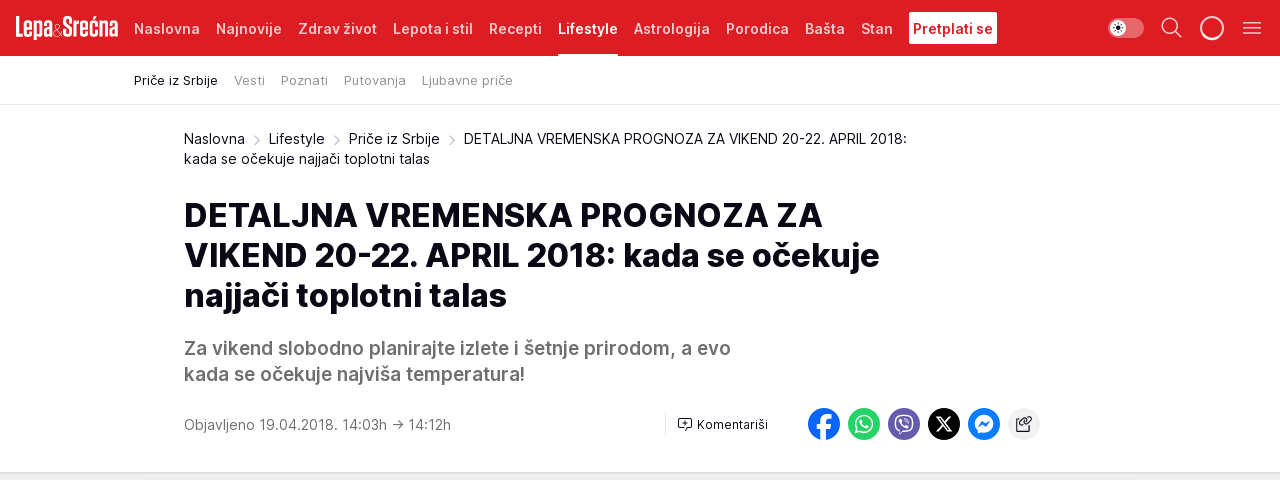

--- FILE ---
content_type: text/html; charset=utf-8
request_url: https://lepaisrecna.mondo.rs/Lifestyle/Price-iz-Srbije/a24277/DETALJNA-VREMENSKA-PROGNOZA-ZA-VIKEND-20-22.-APRIL-2018-kada-se-ocekuje-najjaci-toplotni-talas.html
body_size: 41475
content:
<!DOCTYPE html><html  lang="sr"><head><meta charset="utf-8"><meta name="viewport" content="width=device-width, initial-scale=1"><script type="importmap">{"imports":{"#entry":"/_nuxt/entry.BNmFYulo.js"}}</script><script data-cfasync="false">(function(w,d,s,l,i){w[l]=w[l]||[];w[l].push({'gtm.start':
            new Date().getTime(),event:'gtm.js'});var f=d.getElementsByTagName(s)[0],
            j=d.createElement(s),dl=l!='dataLayer'?'&l='+l:'';j.async=true;j.src=
            'https://www.googletagmanager.com/gtm.js?id='+i+dl;f.parentNode.insertBefore(j,f);
            })(window,document,'script','dataLayer','GTM-KTJZ78Z');</script><script>'use strict';(function(b,t,q,h,c,e,f,r,u,a,v,w,m,k,n,p,l){l=(d,g)=>{m=new URLSearchParams(q.search);m.has(d)?g=m.get(d):b[h]&&b[h].hasOwnProperty(d)&&(g=b[h][d]);return isNaN(+g)?g:+g};l('pjnx',!1)||(b[h]=b[h]||{},b[c]=b[c]||{},b[c][e]=b[c][e]||[],k=d=>{a.b[d]=performance.now();a.b[f](d)},n=(d,g)=>{for(;0<d.length;)g[f](d.shift())},p=()=>{a.p=b[c][e][f];b[c][e][f]=a.s[f].bind(a.s)},a=b["__"+h]={t:l('pjfsto',3E3),m:l('pjfstom',2),s:[()=>{k("s");b[c].pubads().setTargeting('pjpel',a.b)}],f:d=>{a.p&&
                (k('f'+d),b[c][e][f]=a.p,a.p=!1,n(a.s,b[c][e]))},g:()=>{a.p&&p();k('g');a.r=setTimeout(()=>a.f('t'),a.t+a.b.g*a.m)}},b[c][e].shift&&(n(b[c][e],a.s),a.b=[],b[c][e][f](()=>a.g()),p(),k('v'+r)))})(window,document,location,'pubjelly','googletag','cmd','push',4);</script><script src="https://pubjelly.nxjmp.com/a/main/pubjelly.js?key=na" async onerror="__pubjelly.f('e')"></script><link rel="canonical" href="https://lepaisrecna.mondo.rs/Lifestyle/Price-iz-Srbije/a24277/DETALJNA-VREMENSKA-PROGNOZA-ZA-VIKEND-20-22.-APRIL-2018-kada-se-ocekuje-najjaci-toplotni-talas.html"><script>var googletag = googletag || {}; googletag.cmd = googletag.cmd || [];</script><script src="https://securepubads.g.doubleclick.net/tag/js/gpt.js" async></script><title>DETALJNA VREMENSKA PROGNOZA ZA VIKEND 20-22. APRIL 2018: kada se očekuje najjači toplotni talas | Lepa i srećna</title><script async data-cfasync="false">window.googletag=window.googletag||{},window.googletag.cmd=window.googletag.cmd||[];var packs=window.localStorage.getItem("df_packs"),packsParsed=packs&&JSON.parse(packs)||[];try{var a=window.localStorage.getItem("df_packsx"),s=a&&JSON.parse(a)||[];s.length&&(packsParsed=packsParsed.concat(s),packsParsed=Array.from(new Set(packsParsed)));var r,e=window.localStorage.getItem("df_packsy"),t=(e&&JSON.parse(e)||[]).map(function(a){return a.id});t.length&&(packsParsed=packsParsed.concat(t),packsParsed=Array.from(new Set(packsParsed)))}catch(d){}var standardPacks=window.localStorage.getItem("df_sp"),standardPacksParsed=standardPacks&&JSON.parse(standardPacks)||[];try{var g=window.localStorage.getItem("df_spx"),c=g&&JSON.parse(g)||[];c.length&&(standardPacksParsed=standardPacksParsed.concat(c),standardPacksParsed=Array.from(new Set(standardPacksParsed)));var o,n=window.localStorage.getItem("df_spy"),p=(n&&JSON.parse(n)||[]).map(function(a){return a.id});p.length&&(standardPacksParsed=standardPacksParsed.concat(p),standardPacksParsed=Array.from(new Set(standardPacksParsed)))}catch(P){}var platforms=window.localStorage.getItem("df_pl"),platformsParsed=platforms&&(JSON.parse(platforms)||[]);if(platformsParsed&&platformsParsed.length)for(var i=0;i<platformsParsed.length;i++)1===platformsParsed[i]&&packsParsed?window.googletag.cmd.push(function(){window.googletag.pubads().setTargeting("defractal",packsParsed)}):2===platformsParsed[i]&&packsParsed&&packsParsed.length?(window.midasWidgetTargeting=window.midasWidgetTargeting||{},window.midasWidgetTargeting.targetings=window.midasWidgetTargeting.targetings||[],window.midasWidgetTargeting.targetings.push({defractal:packsParsed})):3===platformsParsed[i]&&standardPacksParsed&&standardPacksParsed.length&&window.googletag.cmd.push(function(){window.googletag.pubads().setTargeting("defractal_sp",standardPacksParsed)});</script><script src="https://cdn.mediaoutcast.com/player/1.15.0/js/mov-init.min.js" async></script><script src="https://cdn.krakenoptimize.com/setup/get/b4ab4187-c3ec-42b6-339c-08d9d68e00ed" async body type="text/javascript" data-cfasync="false"></script><script src="https://cdn.defractal.com/scripts/defractal-4-00440012-D1D4-4414-8963-61E3A4E82A69.js" async></script><link rel="stylesheet" href="/_nuxt/entry.B-pAluDb.css" crossorigin><link rel="preload" as="font" href="https://static2lepaisrecna.mondo.rs/fonts/Inter.var.woff2" type="font/woff2" crossorigin><link rel="preload" as="font" href="https://static2lepaisrecna.mondo.rs/fonts/icomoon/icons.woff" type="font/woff" crossorigin><link rel="preload" as="image" href="https://static2lepaisrecna.mondo.rs/api/v3/images/592/1184/63503"><link rel="modulepreload" as="script" crossorigin href="/_nuxt/entry.BNmFYulo.js"><link rel="preload" as="fetch" fetchpriority="low" crossorigin="anonymous" href="/_nuxt/builds/meta/16597d59-a92e-4411-afea-0318d41ecd9a.json"><script data-cfasync="false">window.gdprAppliesGlobally=true;(function(){function n(e){if(!window.frames[e]){if(document.body&&document.body.firstChild){var t=document.body;var r=document.createElement("iframe");r.style.display="none";r.name=e;r.title=e;t.insertBefore(r,t.firstChild)}else{setTimeout(function(){n(e)},5)}}}function e(r,a,o,s,c){function e(e,t,r,n){if(typeof r!=="function"){return}if(!window[a]){window[a]=[]}var i=false;if(c){i=c(e,n,r)}if(!i){window[a].push({command:e,version:t,callback:r,parameter:n})}}e.stub=true;e.stubVersion=2;function t(n){if(!window[r]||window[r].stub!==true){return}if(!n.data){return}var i=typeof n.data==="string";var e;try{e=i?JSON.parse(n.data):n.data}catch(t){return}if(e[o]){var a=e[o];window[r](a.command,a.version,function(e,t){var r={};r[s]={returnValue:e,success:t,callId:a.callId};n.source.postMessage(i?JSON.stringify(r):r,"*")},a.parameter)}}const smt=window[r];if(typeof smt!=="function"){window[r]=e;if(window.addEventListener){window.addEventListener("message",t,false)}else{window.attachEvent("onmessage",t)}}}e("__uspapi","__uspapiBuffer","__uspapiCall","__uspapiReturn");n("__uspapiLocator");e("__tcfapi","__tcfapiBuffer","__tcfapiCall","__tcfapiReturn");n("__tcfapiLocator");(function(e){var t=document.createElement("link");t.rel="preconnect";t.as="script";var r=document.createElement("link");r.rel="dns-prefetch";r.as="script";var n=document.createElement("link");n.rel="preload";n.as="script";var i=document.createElement("script");i.id="spcloader";i.type="text/javascript";i["async"]=true;i.charset="utf-8";var a="https://sdk.privacy-center.org/"+e+"/loader.js?target="+document.location.hostname;if(window.didomiConfig&&window.didomiConfig.user){var o=window.didomiConfig.user;var s=o.country;var c=o.region;if(s){a=a+"&country="+s;if(c){a=a+"&region="+c}}}t.href="https://sdk.privacy-center.org/";r.href="https://sdk.privacy-center.org/";n.href=a;i.src=a;var d=document.getElementsByTagName("script")[0];d.parentNode.insertBefore(t,d);d.parentNode.insertBefore(r,d);d.parentNode.insertBefore(n,d);d.parentNode.insertBefore(i,d)})("82d80c84-586b-4519-bdef-240ed8c7f096")})();</script><script data-cfasync="false">function scrollDistance(i,n=66){if(!i||"function"!=typeof i)return;let e,o,t,d;window.addEventListener("scroll",function(l){o||(o=window.pageYOffset),window.clearTimeout(e),e=setTimeout(function(){t=window.pageYOffset,i(d=t-o,o,t),o=null,t=null,d=null},n)},!1)}window.didomiOnReady=window.didomiOnReady||[],window.didomiOnReady.push(function(i){i.notice.isVisible()&&scrollDistance(function(n){parseInt(Math.abs(n),10)>198&&i.notice.isVisible()&&i.setUserAgreeToAll()});if(i.notice.isVisible() && window.innerWidth <= 768){document.body.classList.remove("didomi-popup-open","didomi-popup-open-ios")}if(i.notice.isVisible()){document.querySelector(".didomi-popup").addEventListener("click", e=>{console.log(e)})}});</script><script>window.pp_gemius_identifier = 'bIFASxiRM8rmjoz_63nJyHa4zZ.NFo9OpNR56_cw08D.Q7';
                function gemius_pending(i) { window[i] = window[i] || function () { var x = window[i + '_pdata'] = window[i + '_pdata'] || []; x[x.length] = arguments; }; };
                gemius_pending('gemius_hit'); gemius_pending('gemius_event'); gemius_pending('gemius_init'); gemius_pending('pp_gemius_hit'); gemius_pending('pp_gemius_event'); gemius_pending('pp_gemius_init');
                (function (d, t) {
                    try {
                        var gt = d.createElement(t), s = d.getElementsByTagName(t)[0], l = 'http' + ((location.protocol == 'https:') ? 's' : ''); gt.setAttribute('async', 'async');
                        gt.setAttribute('defer', 'defer'); gt.src = l + '://gars.hit.gemius.pl/xgemius.js'; s.parentNode.insertBefore(gt, s);
                    } catch (e) { }
                })(document, 'script');</script><meta name="title" content="DETALJNA VREMENSKA PROGNOZA ZA VIKEND 20-22. APRIL 2018: kada se očekuje najjači toplotni talas"><meta hid="description" name="description" content="Za vikend slobodno planirajte izlete i šetnje prirodom, a evo kada se očekuje najviša temperatura!"><meta hid="robots" property="robots" content="max-image-preview:large"><meta hid="og:type" property="og:type" content="website"><meta hid="og:title" property="og:title" content="DETALJNA VREMENSKA PROGNOZA ZA VIKEND 20-22. APRIL 2018: kada se očekuje najjači toplotni talas"><meta hid="og:description" property="og:description" content="Za vikend slobodno planirajte izlete i šetnje prirodom, a evo kada se očekuje najviša temperatura!"><meta hid="og:image" property="og:image" content="https://static2lepaisrecna.mondo.rs/Picture/63503/jpeg/detaljna_vremenska_prognoza_za_vikend_20_22_april_2018_kada_se_ocekuje_najjaci_toplotni_talas_948705796"><meta hid="og:url" property="og:url" content="https://lepaisrecna.mondo.rs/Lifestyle/Price-iz-Srbije/a24277/DETALJNA-VREMENSKA-PROGNOZA-ZA-VIKEND-20-22.-APRIL-2018-kada-se-ocekuje-najjaci-toplotni-talas.html"><meta hid="twitter:card" name="twitter:card" content="summary_large_image"><meta hid="twitter:title" name="twitter:title" content="DETALJNA VREMENSKA PROGNOZA ZA VIKEND 20-22. APRIL 2018: kada se očekuje najjači toplotni talas"><meta hid="twitter:description" name="twitter:description" content="Lepa i srećna"><meta hid="twitter:image" name="twitter:image" content="https://static2lepaisrecna.mondo.rs/Picture/63503/jpeg/detaljna_vremenska_prognoza_za_vikend_20_22_april_2018_kada_se_ocekuje_najjaci_toplotni_talas_948705796"><meta hid="twitter.url" name="twitter.url" content="https://lepaisrecna.mondo.rs/Lifestyle/Price-iz-Srbije/a24277/DETALJNA-VREMENSKA-PROGNOZA-ZA-VIKEND-20-22.-APRIL-2018-kada-se-ocekuje-najjaci-toplotni-talas.html"><link rel="icon" type="image/svg+xml" href="/favicons/lepaisrecna/icon.svg" sizes="any"><link rel="icon" type="image/png" href="/favicons/lepaisrecna/favicon-32x32.png" sizes="32x32"><link rel="icon" type="image/png" href="/favicons/lepaisrecna/favicon-128x128.png" sizes="128x128"><link rel="apple-touch-icon" type="image/png" href="/favicons/lepaisrecna/favicon-180x180.png" sizes="180x180"><link rel="icon" type="image/png" href="/favicons/lepaisrecna/favicon-192x192.png" sizes="192x192"><link rel="icon" type="image/png" href="/favicons/lepaisrecna/favicon-512x512.png" sizes="512x512"><link rel="alternate" hreflang="sr" href="https://lepaisrecna.mondo.rs/Lifestyle/Price-iz-Srbije/a24277/DETALJNA-VREMENSKA-PROGNOZA-ZA-VIKEND-20-22.-APRIL-2018-kada-se-ocekuje-najjaci-toplotni-talas.html"><link rel="alternate" type="application/rss+xml" title="RSS feed for Naslovna" href="https://lepaisrecna.mondo.rs/rss/1/Naslovna"><link rel="alternate" type="application/rss+xml" title="RSS feed for Zdrav život" href="https://lepaisrecna.mondo.rs/rss/15/Zdrav-zivot"><link rel="alternate" type="application/rss+xml" title="RSS feed for Lepota i stil" href="https://lepaisrecna.mondo.rs/rss/40/Lepota-i-stil"><link rel="alternate" type="application/rss+xml" title="RSS feed for Recepti" href="https://lepaisrecna.mondo.rs/rss/39/Recepti"><link rel="alternate" type="application/rss+xml" title="RSS feed for Lifestyle" href="https://lepaisrecna.mondo.rs/rss/43/Lifestyle"><link rel="alternate" type="application/rss+xml" title="RSS feed for Astrologija" href="https://lepaisrecna.mondo.rs/rss/96/Astrologija"><link rel="alternate" type="application/rss+xml" title="RSS feed for Porodica" href="https://lepaisrecna.mondo.rs/rss/30/Porodica"><link rel="alternate" type="application/rss+xml" title="RSS feed for Bašta" href="https://lepaisrecna.mondo.rs/rss/42/Basta"><link rel="alternate" type="application/rss+xml" title="RSS feed for Stan" href="https://lepaisrecna.mondo.rs/rss/41/Stan"><script type="application/ld+json">{
  "@context": "https://schema.org",
  "@graph": [
    {
      "@type": "NewsMediaOrganization",
      "@id": "https://lepaisrecna.mondo.rs/#publisher",
      "name": "lepaisrecna.rs",
      "url": "https://lepaisrecna.mondo.rs/",
      "sameAs": [
        "https://www.facebook.com/lepaisrecna.srbija",
        "https://www.instagram.com/lepaisrecna.rs/"
      ],
      "logo": {
        "@type": "ImageObject",
        "@id": "https://lepaisrecna.mondo.rs/#/schema/image/lepaisrecnars-logo",
        "url": "https://lepaisrecna.mondo.rs/Picture/2/png/lepaisrecna-logo-head.png",
        "width": 555,
        "height": 120,
        "caption": "lepaisrecna.rs Logo"
      },
      "image": {
        "@id": "https://lepaisrecna.mondo.rs/#/schema/image/lepaisrecnars-logo"
      }
    },
    {
      "@type": "WebSite",
      "@id": "https://lepaisrecna.mondo.rs/#/schema/website/lepaisrecnars",
      "url": "https://lepaisrecna.mondo.rs/",
      "name": "lepaisrecna.rs",
      "publisher": {
        "@id": "lepaisrecna.mondo.rs/#publisher"
      },
      "potentialAction": {
        "@type": "SearchAction",
        "target": "https://lepaisrecna.mondo.rs/search/1/1?q={search_term_string}",
        "query-input": "required name=search_term_string"
      }
    },
    {
      "@type": "WebPage",
      "@id": "https://lepaisrecna.mondo.rs/Lifestyle/Price-iz-Srbije/a24277/DETALJNA-VREMENSKA-PROGNOZA-ZA-VIKEND-20-22.-APRIL-2018-kada-se-ocekuje-najjaci-toplotni-talas.html",
      "url": "https://lepaisrecna.mondo.rs/Lifestyle/Price-iz-Srbije/a24277/DETALJNA-VREMENSKA-PROGNOZA-ZA-VIKEND-20-22.-APRIL-2018-kada-se-ocekuje-najjaci-toplotni-talas.html",
      "inLanguage": "hr",
      "breadcrumb": {
        "@id": "https://lepaisrecna.mondo.rs/Lifestyle/Price-iz-Srbije/a24277/DETALJNA-VREMENSKA-PROGNOZA-ZA-VIKEND-20-22.-APRIL-2018-kada-se-ocekuje-najjaci-toplotni-talas.html#/schema/breadcrumb/a24277"
      },
      "name": "DETALJNA VREMENSKA PROGNOZA ZA VIKEND 20-22. APRIL 2018: kada se očekuje najjači toplotni talas | Lifestyle | Priče iz Srbije",
      "isPartOf": {
        "@id": "https://lepaisrecna.mondo.rs#/schema/website/lepaisrecnars"
      },
      "datePublished": "2018-04-19T14:03:00+02:00",
      "dateModified": "2018-04-19T14:12:22+02:00",
      "description": "Za vikend slobodno planirajte izlete i šetnje prirodom, a evo kada se očekuje najviša temperatura!"
    },
    {
      "@type": [
        "Article",
        "NewsArticle"
      ],
      "@id": "https://lepaisrecna.mondo.rs/Lifestyle/Price-iz-Srbije/a24277/DETALJNA-VREMENSKA-PROGNOZA-ZA-VIKEND-20-22.-APRIL-2018-kada-se-ocekuje-najjaci-toplotni-talas.html#/schema/article/a24277",
      "headline": "DETALJNA VREMENSKA PROGNOZA ZA VIKEND 20-22. APRIL 2018: kada se očekuje najjači toplotni talas",
      "description": "Za vikend slobodno planirajte izlete i šetnje prirodom, a evo kada se očekuje najviša temperatura!",
      "isPartOf": {
        "@id": "https://lepaisrecna.mondo.rs/Lifestyle/Price-iz-Srbije/a24277/DETALJNA-VREMENSKA-PROGNOZA-ZA-VIKEND-20-22.-APRIL-2018-kada-se-ocekuje-najjaci-toplotni-talas.html"
      },
      "mainEntityOfPage": {
        "@id": "https://lepaisrecna.mondo.rs/Lifestyle/Price-iz-Srbije/a24277/DETALJNA-VREMENSKA-PROGNOZA-ZA-VIKEND-20-22.-APRIL-2018-kada-se-ocekuje-najjaci-toplotni-talas.html"
      },
      "datePublished": "2018-04-19T14:03:00+02:00",
      "dateModified": "2018-04-19T14:12:22+02:00",
      "image": [
        {
          "@context": "http://schema.org",
          "@type": "ImageObject",
          "width": 1200,
          "height": 675,
          "description": "DETALJNA VREMENSKA PROGNOZA ZA VIKEND 20-22. APRIL 2018: kada se očekuje najjači toplotni talas",
          "url": "https://static2lepaisrecna.mondo.rs/Picture/63503/jpeg/detaljna_vremenska_prognoza_za_vikend_20_22_april_2018_kada_se_ocekuje_najjaci_toplotni_talas_948705796"
        },
        {
          "@context": "http://schema.org",
          "@type": "ImageObject",
          "width": 1200,
          "height": 1200,
          "description": "DETALJNA VREMENSKA PROGNOZA ZA VIKEND 20-22. APRIL 2018: kada se očekuje najjači toplotni talas",
          "url": "https://static2lepaisrecna.mondo.rs/MediumImage/63503/jpeg/detaljna_vremenska_prognoza_za_vikend_20_22_april_2018_kada_se_ocekuje_najjaci_toplotni_talas_948705796"
        },
        {
          "@context": "http://schema.org",
          "@type": "ImageObject",
          "width": 1200,
          "height": 900,
          "description": "DETALJNA VREMENSKA PROGNOZA ZA VIKEND 20-22. APRIL 2018: kada se očekuje najjači toplotni talas",
          "url": "https://static2lepaisrecna.mondo.rs/Thumbnail/63503/jpeg/detaljna_vremenska_prognoza_za_vikend_20_22_april_2018_kada_se_ocekuje_najjaci_toplotni_talas_948705796"
        }
      ],
      "keywords": [
        "priroda",
        "šetnja",
        "izlet",
        "srbija",
        "toplota",
        "sunce",
        "vreme",
        "april",
        "proleće",
        "visoke temperature",
        "vremenska prognoza",
        "vikend",
        "hot"
      ],
      "author": [
        {
          "@type": "Person",
          "url": "https://lepaisrecna.mondo.rs/journalist28/Marija-Ivosh",
          "name": "Marija Ivosh"
        }
      ],
      "publisher": {
        "@id": "https://lepaisrecna.mondo.rs/#publisher"
      },
      "isAccessibleForFree": "True"
    },
    {
      "@type": "BreadcrumbList",
      "@id": "https://lepaisrecna.mondo.rs/Lifestyle/Price-iz-Srbije/a24277/DETALJNA-VREMENSKA-PROGNOZA-ZA-VIKEND-20-22.-APRIL-2018-kada-se-ocekuje-najjaci-toplotni-talas.html#/schema/breadcrumb/a24277",
      "itemListElement": [
        {
          "@type": "ListItem",
          "position": 1,
          "item": {
            "@type": "WebPage",
            "@id": "https://lepaisrecna.mondo.rs/Lifestyle",
            "url": "https://lepaisrecna.mondo.rs/Lifestyle",
            "name": "Lifestyle"
          }
        },
        {
          "@type": "ListItem",
          "position": 2,
          "item": {
            "@type": "WebPage",
            "@id": "https://lepaisrecna.mondo.rs/Lifestyle/Price-iz-Srbije",
            "url": "https://lepaisrecna.mondo.rs/Lifestyle/Price-iz-Srbije",
            "name": "Priče iz Srbije"
          }
        },
        {
          "@type": "ListItem",
          "position": 3,
          "item": {
            "@id": "https://lepaisrecna.mondo.rs/Lifestyle/Price-iz-Srbije/a24277/DETALJNA-VREMENSKA-PROGNOZA-ZA-VIKEND-20-22.-APRIL-2018-kada-se-ocekuje-najjaci-toplotni-talas.html",
            "name": "DETALJNA VREMENSKA PROGNOZA ZA VIKEND 20-22. APRIL 2018: kada se očekuje najjači toplotni talas | Lifestyle | Priče iz Srbije"
          }
        }
      ]
    }
  ]
}</script><script type="module" src="/_nuxt/entry.BNmFYulo.js" crossorigin></script></head><body><div id="__nuxt"><div><div class="main light lepaisrecna page-has-submenu" style=""><!----><header class="header has-submenu"><div class="container"><div class="header__content_wrap"><div class="header__content"><div class="header-logo"><a href="/" class="" title="Lepa i srećna"><div class="header-logo__wrap"><svg class="logo-dimensions header-logo__image"><use xlink:href="/img/logo/lepaisrecna.svg?v=28112025#logo-light"></use></svg><span class="header-logo__span">Lepa i srećna</span></div></a></div><nav class="header-navigation"><div class="header-navigation__wrap"><ul class="header-navigation__list"><!--[--><li class="js_item_1 header-navigation__list-item"><a href="/" class="has-no-background"><span style=""><!----><span>Naslovna</span></span></a><!----></li><li class="js_item_140 header-navigation__list-item"><a href="/Najnovije" class="has-no-background"><span style=""><!----><span>Najnovije</span></span></a><!----></li><li class="js_item_15 header-navigation__list-item"><a href="/Zdrav-zivot" class="has-no-background"><span style=""><!----><span>Zdrav život</span></span></a><!----></li><li class="js_item_40 header-navigation__list-item"><a href="/Lepota-i-stil" class="has-no-background"><span style=""><!----><span>Lepota i stil</span></span></a><!----></li><li class="js_item_39 header-navigation__list-item"><a href="/Recepti" class="has-no-background"><span style=""><!----><span>Recepti</span></span></a><!----></li><li class="js_item_43 is-active header-navigation__list-item"><a href="/Lifestyle" class="has-no-background"><span style=""><!----><span>Lifestyle</span></span></a><nav class="header__subnavigation isArticle"><div class="header-subnavigation__wrap"><ul class="header-subnavigation__list"><!--[--><li class="is-active js_item_103 header-subnavigation__list-item"><a href="/Lifestyle/Price-iz-Srbije" class="has-no-background"><span style=""><!----><span>Priče iz Srbije</span></span></a><!----></li><li class="js_item_93 header-subnavigation__list-item"><a href="/Lifestyle/Vesti" class="has-no-background"><span style=""><!----><span>Vesti</span></span></a><!----></li><li class="js_item_94 header-subnavigation__list-item"><a href="/Lifestyle/Poznati" class="has-no-background"><span style=""><!----><span>Poznati</span></span></a><!----></li><li class="js_item_95 header-subnavigation__list-item"><a href="/Lifestyle/Putovanja" class="has-no-background"><span style=""><!----><span>Putovanja</span></span></a><!----></li><li class="js_item_102 header-subnavigation__list-item"><a href="/Lifestyle/Ljubavne-price" class="has-no-background"><span style=""><!----><span>Ljubavne priče</span></span></a><!----></li><!--]--></ul><span class="is-hidden header-navigation__list-item is-view-more"><span class="">Još</span> <i class="icon-overflow-menu--vertical view-more-icon" aria-hidden="true"></i><ul class="is-hidden header-subnavigation__children"><!--[--><!--]--></ul></span></div></nav></li><li class="js_item_96 header-navigation__list-item"><a href="/Astrologija" class="has-no-background"><span style=""><!----><span>Astrologija</span></span></a><!----></li><li class="js_item_30 header-navigation__list-item"><a href="/Porodica" class="has-no-background"><span style=""><!----><span>Porodica</span></span></a><!----></li><li class="js_item_42 header-navigation__list-item"><a href="/Basta" class="has-no-background"><span style=""><!----><span>Bašta</span></span></a><!----></li><li class="js_item_41 header-navigation__list-item"><a href="/Stan" class="has-no-background"><span style=""><!----><span>Stan</span></span></a><!----></li><li class="js_item_235 header-navigation__list-item"><a class="is-custom" href="https://lepaisrecna.mondo.rs/Lifestyle/Vesti/a66303/godisnja-pretplata-za-magazin-lepa-i-srecna.html" target="_blank" rel="noopener"><span style="background-color:#FFFFFF;color:#DC1E24;"><!----><span>Pretplati se</span></span></a><!----></li><!--]--></ul></div><span class="is-hidden header-navigation__list-item is-view-more">Još <i class="icon-overflow-menu--vertical view-more-icon" aria-hidden="true"></i><ul class="is-hidden header-subnavigation__children"><!--[--><!--]--></ul></span><!--[--><!--]--></nav><div class="header-extra"><div class="theme-toggle theme-toggle--light"><div class="icon-wrap icon-wrap_light"><i class="icon icon-light--filled" aria-hidden="true"></i></div><div class="icon-wrap icon-wrap_asleep"><i class="icon icon-asleep--filled" aria-hidden="true"></i></div></div><div class="header-extra__icon"><i class="icon-search" aria-hidden="true"></i><div class="header-search"><div class="header-search-wrap"><form><input type="text" class="input" placeholder=" Pretraži Lepa i srećna"><!----></form><div class="header-search__close"><i aria-hidden="true" class="icon icon-close"></i></div></div></div></div><div class="header-extra__icon" style="display:none;"><i class="icon-headphones-custom" aria-hidden="true"></i></div><!--[--><div class="header-extra__icon isSpinner"><div class="spinner" data-v-eba6742f></div></div><!--]--><div class="header-extra__icon" style="display:none;"><i class="icon-notification" aria-hidden="true"></i></div><div class="header-extra__icon header-extra__menu"><i class="icon-menu" aria-hidden="true"></i></div><div class="navigation-drawer" style="right:-100%;"><div class="navigation-drawer__header"><div class="navigation-drawer__logo"><svg class="navigation-drawer__logo_image"><use xlink:href="/img/logo/lepaisrecna.svg?v=28112025#logo-drawer-light"></use></svg></div><div class="navigation-drawer__close"><i class="icon-close" aria-hidden="true"></i></div></div><div class="navigation-drawer__tabs"><span class="is-active">Kategorije</span><span class="">Ostalo</span></div><!----><div class="navigation-drawer__footer"><ul class="social-menu__list"><!--[--><li class="social-menu__list-item"><a href="https://www.facebook.com/LepaiSrecna" target="_blank" rel="noopener" aria-label="Facebook"><i class="icon-logo--facebook social-menu__list-icon" aria-hidden="true"></i></a></li><li class="social-menu__list-item"><a href="https://twitter.com/LepaiSrecna" target="_blank" rel="noopener" aria-label="Twitter"><i class="icon-logo--twitter social-menu__list-icon" aria-hidden="true"></i></a></li><li class="social-menu__list-item"><a href="https://www.pinterest.com/LepaiSrecna/" target="_blank" rel="noopener" aria-label="Pinterest"><i class="icon-logo--pinterest social-menu__list-icon" aria-hidden="true"></i></a></li><li class="social-menu__list-item"><a href="https://www.instagram.com/lepaisrecna.rs/" target="_blank" rel="noopener" aria-label="Instagram"><i class="icon-logo--instagram social-menu__list-icon" aria-hidden="true"></i></a></li><li class="social-menu__list-item"><a href="https://www.youtube.com/channel/UCT6WQAasH23LoGAanOGPJvg" target="_blank" rel="noopener" aria-label="Youtube"><i class="icon-logo--youtube social-menu__list-icon" aria-hidden="true"></i></a></li><li class="social-menu__list-item"><a href="https://lepaisrecna.mondo.rs/rss-feed" target="_blank" rel="noopener" aria-label="RSS"><i class="icon-logo--rss social-menu__list-icon" aria-hidden="true"></i></a></li><!--]--></ul></div></div></div></div></div></div></header><!--[--><!--]--><div class="generic-page" data-v-b527da3b><div class="main-container wallpaper-helper" data-v-b527da3b data-v-fdf9347c><!--[--><!----><!--[--><div class="wallpaper-wrapper" data-v-fdf9347c><div class="container"><div id="wallpaper-left" class="wallpaper-left wallpaper-watch"></div><div id="wallpaper-right" class="wallpaper-right wallpaper-watch"></div></div></div><div class="main_wrapper" data-v-fdf9347c><div class="container" data-v-fdf9347c><div id="wallpaper-top" class="wallpaper-top"></div></div><div class="article-header" data-v-fdf9347c data-v-86095f06><div class="article-header-wrap" data-v-86095f06><div class="article-header-container" data-v-86095f06><div class="breadcrumbs-wrap" data-v-86095f06 data-v-77f0710d><div class="breadcrumbs" data-v-77f0710d><a href="/" class="breadcrumbs-link" data-v-77f0710d>Naslovna</a><!--[--><div class="breadcrumbs-icon-container" data-v-77f0710d><i class="icon-chevron--right" aria-hidden="true" data-v-77f0710d></i><a href="/Lifestyle" class="breadcrumbs-link" data-v-77f0710d>Lifestyle</a></div><div class="breadcrumbs-icon-container" data-v-77f0710d><i class="icon-chevron--right" aria-hidden="true" data-v-77f0710d></i><a href="/Lifestyle/Price-iz-Srbije" class="breadcrumbs-link" data-v-77f0710d>Priče iz Srbije</a></div><div class="breadcrumbs-icon-container" data-v-77f0710d><i class="icon-chevron--right" aria-hidden="true" data-v-77f0710d></i><span class="breadcrumbs-title" data-v-77f0710d>DETALJNA VREMENSKA PROGNOZA ZA VIKEND 20-22. APRIL 2018: kada se očekuje najjači toplotni talas</span></div><!--]--></div></div><div class="article-header-labels" data-v-86095f06 data-v-4f4997d9><!----><!----><!----><!----><!----></div><h1 class="article-header-title" data-v-86095f06>DETALJNA VREMENSKA PROGNOZA ZA VIKEND 20-22. APRIL 2018: kada se očekuje najjači toplotni talas</h1><strong class="article-header-lead" data-v-86095f06>Za vikend slobodno planirajte izlete i šetnje prirodom, a evo kada se očekuje najviša temperatura!</strong><!----><!----><div class="article-header-author-share" data-v-86095f06><div class="article-header-author-comments" data-v-86095f06><div class="article-header-author-date" data-v-86095f06><!----><div class="article-header-date" datetime="2018-04-19T14:03:00" data-v-86095f06><time class="article-header-date-published" data-v-86095f06>Objavljeno 19.04.2018. 14:03h  </time><time class="article-header-date-edited" datetime="2018-04-19T14:12:22" data-v-86095f06> → 14:12h</time></div></div><div class="article-engagement-bar" data-v-86095f06 data-v-c0f3996a><div class="card-engagement-bar card-engagement-bar-wrap" data-v-c0f3996a><div class="card-engagement-bar__left"><!----><!----><!----><div role="button" class="btn"><!--[--><i class="icon-add-comment"></i><span class="text-add-comment">Komentariši</span><!--]--></div></div><!----></div></div></div><div class="article-exposed-share" data-v-86095f06 data-v-5d9026f4><div class="tooltip-box card-share-wrap" data-v-5d9026f4 data-v-2f96c82c><!--[--><!--[--><a role="button" class="tooltip-box__item facebook" data-v-2f96c82c><svg viewBox="0 0 32 32" class="icon facebook" data-v-2f96c82c><use xlink:href="/img/sprite-shares-02042025.svg#facebook-sign" data-v-2f96c82c></use></svg></a><!--]--><!--[--><a role="button" class="tooltip-box__item whatsapp" data-v-2f96c82c><svg viewBox="0 0 24 24" class="icon whatsapp" data-v-2f96c82c><use xlink:href="/img/sprite-shares-02042025.svg#whatsapp" data-v-2f96c82c></use></svg></a><!--]--><!--[--><a role="button" class="tooltip-box__item viber" data-v-2f96c82c><svg viewBox="0 0 24 24" class="icon viber" data-v-2f96c82c><use xlink:href="/img/sprite-shares-02042025.svg#viber" data-v-2f96c82c></use></svg></a><!--]--><!--[--><a role="button" class="tooltip-box__item twitter" data-v-2f96c82c><svg viewBox="0 0 24 24" class="icon twitter" data-v-2f96c82c><use xlink:href="/img/sprite-shares-02042025.svg#twitter" data-v-2f96c82c></use></svg></a><!--]--><!--[--><a role="button" class="tooltip-box__item messenger" data-v-2f96c82c><svg viewBox="0 0 24 24" class="icon messenger" data-v-2f96c82c><use xlink:href="/img/sprite-shares-02042025.svg#messenger" data-v-2f96c82c></use></svg></a><!--]--><!--]--><a role="button" class="tooltip-box__item copy-link" data-v-2f96c82c><svg viewBox="0 0 24 24" class="icon copy-link" data-v-2f96c82c><use xlink:href="/img/sprite-shares-02042025.svg#copy--link-adapted" data-v-2f96c82c></use></svg></a></div></div></div></div></div></div><div class="container" data-v-fdf9347c><!--[--><!--[--><!----><!--]--><!--[--><div class="container placeholder250px gptArticleTop" data-v-fdf9347c><div class="gpt-ad-banner"><div position="0" lazy="false"></div></div></div><!--]--><!--[--><div class="article-main" data-v-fdf9347c><div class="is-main article-content with-sidebar" data-v-1df6af20><div class="full-width" data-v-1df6af20><div class="sticky-scroll-container isSticky" data-v-1df6af20><!--[--><!--[--><div class="generic-component" data-v-1df6af20 data-v-a6cdc878><article class="" data-v-a6cdc878><div class="article-big-image" is-storytelling="false" data-v-896fd29b><figure class="big-image-container" data-v-896fd29b><div class="card-image-container" style="" data-v-896fd29b data-v-ecf0a92a><picture class="" data-v-ecf0a92a><!--[--><source media="(max-width: 1023px)" srcset="https://static2lepaisrecna.mondo.rs/api/v3/images/960/1920/63503,
https://static2lepaisrecna.mondo.rs/api/v3/images/960/1920/63503 1.5x" data-v-ecf0a92a><source media="(min-width: 1024px)" srcset="https://static2lepaisrecna.mondo.rs/api/v3/images/960/1920/63503" data-v-ecf0a92a><!--]--><img src="https://static2lepaisrecna.mondo.rs/api/v3/images/960/1920/63503" srcset="https://static2lepaisrecna.mondo.rs/api/v3/images/960/1920/63503,
https://static2lepaisrecna.mondo.rs/api/v3/images/960/1920/63503 1.5x" alt="" class="" style="" data-v-ecf0a92a></picture></div><figcaption class="big-image-source" data-v-896fd29b><!----><span class="big-image-source-copy" data-v-896fd29b>Foto:&nbsp;Foto: Shutterstock</span></figcaption></figure></div><!----><div class="article-body"><!----><!----><!--[--><!--[--><div class="article-rte" document-template="NewsArticle"> <p>Svi koji su se nadali lepom vremenu za <strong>vikend</strong>, mogu da nastave da planiraju izlete u prirodi, šetnje, odmor i rekreaciju, jer meteorolozi najavljuju sunčano i toplo vreme sa temperaturama iznad proseka za ovo doba godine.</p> </div><!----><!--]--><!--[--><div class="article-ad inText-banner-wrapper" document-template="NewsArticle"><!--[--><div class="container placeholder250px"><div class="gpt-ad-banner"><div position="1" lazy="false"></div></div></div><!--]--><!----></div><!----><!--]--><!--[--><div class="article-rte paragrafNumber_2" document-template="NewsArticle"> <p>- U petak će biti <strong>sunčano</strong> i <strong>toplo</strong>, samo na jugu i jugoistoku zemlje očekuje se nešto više oblačnosti - najavljuje Đorđe Đurić, meteorolog "Weather 2 Umbrella" i dodaje da se očekuje umeren do jak severni i severoistočni vetar koji će u toku večeri biti u slabljenju, pa će nestati i poslednja prepreka za predivan sunčani vikend.</p> </div><!----><!--]--><!--[--><div class="article-ad" document-template="NewsArticle"><!----><div class="midas-intext"><div id="midasWidget__11623"></div></div></div><!----><!--]--><!--[--><div class="article-rte paragrafNumber_3" document-template="NewsArticle"> <p><strong><em>PROČITAJTE JOŠ: <a href="http://lepaisrecna.mondo.rs/slobodno-vreme/price-iz-srbije/23470-cudo-u-srbiji-u-vojvodjanskom-selu-krave-daju-struju-evo-kako-se-celo-naselje-besplatno-greje-na-biogas.html" target="_blank">ČUDO U SRBIJI - U VOJVOĐANSKOM SELU KRAVE DAJU STRUJU: evo kako se celo naselje besplatno greje na biogas</a></em></strong></p> </div><!----><!--]--><!--[--><div class="article-rte" document-template="NewsArticle"> <p>Jutarnje temperature u petak su od 8 do 14 stepeni, dok će maksimalne u celoj Srbiji biti od 20 do 24 podeljaka na Celzijusovoj skali.</p> </div><!----><!--]--><!--[--><div class="article-rte" document-template="NewsArticle"> <p>Đurić naglašava da raspon temperatura u celoj Srbiji neće mnogo varirati, pa će vikend širom zemlje biti jedan od toplijih ove godine sa temperaturama iznad proseka.</p> </div><!----><!--]--><!--[--><div class="article-rte" document-template="NewsArticle"> <p>I u subotu i u nedelju se očekuje sunčano vreme sa temperaturama koje će biti u porastu, pa je za subotu najavljeno od 5 do 11 stepeni ujutru, dok će maksimalna očekivana temperatura biti u rasponu od 20 do 25 stepeni.</p> </div><!----><!--]--><!--[--><div class="article-rte" document-template="NewsArticle"> <p>Nedelja će biti još toplija, te se u toku dana očekuju temperature i do 27 stepeni.</p> </div><!----><!--]--><!--[--><div class="article-rte" document-template="NewsArticle"> <p><strong><em>PROČITAJTE JOŠ: <a href="http://lepaisrecna.mondo.rs/slobodno-vreme/price-iz-srbije/22994-kako-izgleda-predbracni-ugovor-u-srbiji-sta-ne-moze-da-bude-garancija-za-dobar-brak-ili-razvod-saveti-pravnika.html " target="_blank">KAKO IZGLEDA PREDBRAČNI UGOVOR U SRBIJI: šta (NE) može da bude garancija za dobar brak ili razvod (SAVETI PRAVNIKA)</a></em></strong></p> </div><!----><!--]--><!--[--><div class="article-rte" document-template="NewsArticle"> <p>Toplotni talas se neće završiti sa nedeljom, jer su i za ponedeljak najavljene visoke temperature, a u nekim gradovima u Srbiji, može se očekivati i 28 stepeni, što značajno premašuje sve dosadašnje rekorde u toku ove godine. Ipak, u ponedeljak veče sa zapada nam dolazi prolazno naoblačenje koje će doneti kišu i grmljavinu, ali se neće dugo zadržati, jer ćemo od utorka opet moći da uživamo u toplom vremenu.</p> </div><!----><!--]--><!--[--><div class="article-rte" document-template="NewsArticle"> <p><strong><em>Tekst:  N. Govoruša</em></strong></p> </div><!----><!--]--><!--[--><div class="article-rte" document-template="NewsArticle"> <p><strong><em>Izvor: <a href="https://www.blic.rs/vesti/drustvo/stize-prolecni-toplotni-talas-pred-nama-suncan-vikend-temperature-najvise-od-pocetka/z5xgkkw" target="_blank">Blic</a></em></strong></p> </div><!----><!--]--><!--]--><!----><!----></div><!----><!----></article></div><!--]--><!--[--><div class="generic-component" data-v-1df6af20 data-v-a6cdc878><div class="article-progression" data-v-a6cdc878 data-v-d6eb61a3><a href="/Lifestyle/Vesti/a24283/SA-PROMENAMA-NA-TI-Sta-Severina-planira-ovog-proleca-VIDEO.html" class="article-progression__link" data-v-d6eb61a3><span class="arrow is-left" data-v-d6eb61a3></span>Prethodna vest</a><a href="/Lifestyle/Vesti/a24276/VELIKO-PRIZNANJE-ZA-ADRIA-MEDIA-GROUP-Francusko-srpska-privredna-komora-posebno-nagradila-kampanju-Stop-nasilju.html" class="article-progression__link" data-v-d6eb61a3><span class="arrow is-right" data-v-d6eb61a3></span>Sledeća vest</a></div></div><!--]--><!--[--><div class="generic-component" data-v-1df6af20 data-v-a6cdc878><section class="article-tags" data-v-a6cdc878 data-v-0c543b8f><div class="article-tags__title" data-v-0c543b8f>Tagovi</div><ul class="article-tags__list" data-v-0c543b8f><!--[--><li class="article-tags__tag" data-v-0c543b8f><a href="/tag1723/Priroda/1" class="article-tags__tag-link" data-v-0c543b8f>Priroda</a></li><li class="article-tags__tag" data-v-0c543b8f><a href="/tag2050/Setnja/1" class="article-tags__tag-link" data-v-0c543b8f>Šetnja</a></li><li class="article-tags__tag" data-v-0c543b8f><a href="/tag1574/izlet/1" class="article-tags__tag-link" data-v-0c543b8f>izlet</a></li><li class="article-tags__tag" data-v-0c543b8f><a href="/tag5155/Srbija/1" class="article-tags__tag-link" data-v-0c543b8f>Srbija</a></li><li class="article-tags__tag" data-v-0c543b8f><a href="/tag5515/Toplota/1" class="article-tags__tag-link" data-v-0c543b8f>Toplota</a></li><li class="article-tags__tag" data-v-0c543b8f><a href="/tag4435/Sunce/1" class="article-tags__tag-link" data-v-0c543b8f>Sunce</a></li><li class="article-tags__tag" data-v-0c543b8f><a href="/tag6189/Vreme/1" class="article-tags__tag-link" data-v-0c543b8f>Vreme</a></li><li class="article-tags__tag" data-v-0c543b8f><a href="/tag7431/April/1" class="article-tags__tag-link" data-v-0c543b8f>April</a></li><li class="article-tags__tag" data-v-0c543b8f><a href="/tag4924/Prolece/1" class="article-tags__tag-link" data-v-0c543b8f>Proleće</a></li><li class="article-tags__tag" data-v-0c543b8f><a href="/tag6364/Visoke-temperature/1" class="article-tags__tag-link" data-v-0c543b8f>Visoke temperature</a></li><li class="article-tags__tag" data-v-0c543b8f><a href="/tag8792/Vremenska-prognoza/1" class="article-tags__tag-link" data-v-0c543b8f>Vremenska prognoza</a></li><li class="article-tags__tag" data-v-0c543b8f><a href="/tag6099/Vikend/1" class="article-tags__tag-link" data-v-0c543b8f>Vikend</a></li><li class="article-tags__tag" data-v-0c543b8f><a href="/tag2714/Hot/1" class="article-tags__tag-link" data-v-0c543b8f>Hot</a></li><!--]--></ul></section></div><!--]--><!--[--><div class="generic-component" data-v-1df6af20 data-v-a6cdc878><section class="article-communities" data-v-a6cdc878 data-v-5bc7a5a9><div class="article-communities-header" data-v-5bc7a5a9><span class="article-communities-title" data-v-5bc7a5a9>Budi deo Lepa i srećna zajednice.</span></div><ul class="article-communities-list" data-v-5bc7a5a9><!--[--><li class="article-communities-list-item" data-v-5bc7a5a9><a href="https://www.instagram.com/lepaisrecna.rs/" target="_blank" rel="noopener" aria-label="Instagram" class="instagram" data-v-5bc7a5a9><svg viewBox="0 0 24 24" class="icon" data-v-5bc7a5a9><use xlink:href="/img/sprite-shares-02042025.svg#instagram" data-v-5bc7a5a9></use></svg><span class="article-communities-list-item-name" data-v-5bc7a5a9>Instagram</span></a></li><li class="article-communities-list-item" data-v-5bc7a5a9><a href="https://www.facebook.com/LepaiSrecna" target="_blank" rel="noopener" aria-label="Facebook" class="facebook" data-v-5bc7a5a9><svg viewBox="0 0 24 24" class="icon" data-v-5bc7a5a9><use xlink:href="/img/sprite-shares-02042025.svg#facebook-monochrome" data-v-5bc7a5a9></use></svg><span class="article-communities-list-item-name" data-v-5bc7a5a9>Facebook</span></a></li><li class="article-communities-list-item" data-v-5bc7a5a9><a href="https://twitter.com/LepaiSrecna" target="_blank" rel="noopener" aria-label="Twitter" class="twitter" data-v-5bc7a5a9><svg viewBox="0 0 24 24" class="icon" data-v-5bc7a5a9><use xlink:href="/img/sprite-shares-02042025.svg#twitter" data-v-5bc7a5a9></use></svg><span class="article-communities-list-item-name" data-v-5bc7a5a9>Twitter</span></a></li><!--]--></ul></section></div><!--]--><!--[--><div class="generic-component isSticky isBottom" data-v-1df6af20 data-v-a6cdc878><div class="article-engagement-bar" data-v-a6cdc878 data-v-c0f3996a><div class="card-engagement-bar card-engagement-bar-wrap" data-v-c0f3996a><div class="card-engagement-bar__left"><div role="button" class="btn"><i class="icon-thumbs-up"></i><!----><!----><!----><!--[-->Reaguj<!--]--></div><!----><div class="card-divider card-divider-wrap"></div><div role="button" class="btn"><!--[--><i class="icon-add-comment"></i><span class="text-add-comment">Komentariši</span><!--]--></div></div><div class="inArticle card-engagement-bar__right"><div class="card-divider card-divider-wrap"></div><span role="button" aria-label="share" class="btn--round"><i class="icon-share"></i></span><!----></div></div></div></div><!--]--><!--]--></div></div></div><aside class="article-sidebar" data-v-1d5f7d48><div class="scroll-reference-start isSticky" data-v-1d5f7d48><!--[--><div class="generic-component" data-v-1d5f7d48 data-v-a6cdc878><div class="container placeholder600px" data-v-a6cdc878><div class="gpt-ad-banner"><div position="0" lazy="false"></div></div></div></div><div class="generic-component" data-v-1d5f7d48 data-v-a6cdc878><div class="external-articles__widget" data-v-a6cdc878 data-v-c0606b18><div class="card-header card-header-wrap card-header-wrap" data-v-c0606b18 data-v-57c342d2><figure class="card-header__sponsor" data-v-57c342d2><img src="https://static2.mondo.rs/api/v3/staticimages/mondo-at-kurir-dark@3x.png?ts=2024-08-05T01:41:01" alt="" class="is-dark" loading="lazy" data-v-57c342d2><img src="https://static2.mondo.rs/api/v3/staticimages/mondo-at-kurir-light@3x.png?ts=2025-02-25T17:10:32" alt="" class="is-light" loading="lazy" data-v-57c342d2></figure><span class="card-header__title" data-v-57c342d2></span><a href="https://mondo.rs/?utm_source=lepa_i_srecna&amp;utm_medium=mondo_widget" target="_blank" rel="noopener noreferrer" class="card-header__icon" aria-label="Saznaj više" data-v-57c342d2><i class="icon-arrow--right" data-v-57c342d2></i></a></div><div class="external-articles__list" data-v-c0606b18><!--[--><!--[--><a href="https://mondo.rs/Magazin/Stil/a2172680/tamara-vucic-zasijala-na-doceku-srpske-nove-godine.html?utm_source=lepa_i_srecna&amp;utm_medium=mondo_widget" target="_blank" class="external-articles__item" data-v-c0606b18><span class="external-articles__image" data-v-c0606b18><figure data-v-c0606b18><div class="card-image-container" data-v-c0606b18 data-v-ecf0a92a><img srcset="https://static2.mondo.rs/api/v3/images/396/792/1608095?ts=2026-01-14T14:08:57" alt="Tamara Vučić zasijala na dočeku srpske Nove godine" class="" loading="lazy" data-v-ecf0a92a></div></figure></span><div class="external-articles__title" data-v-c0606b18>Tamara Vučić zasijala na dočeku srpske Nove godine: Jedan detalj oduzima dah, iste cipele nosi Melanija Tramp</div></a><div class="external-articles__divider" data-v-c0606b18></div><!--]--><!--[--><a href="https://mondo.rs/Zabava/Zvezde-i-tracevi/a2172562/seka-aleksic-pruzila-podrsku-ani-bekuti-nakon-incidenta-u-cacku.html?utm_source=lepa_i_srecna&amp;utm_medium=mondo_widget" target="_blank" class="external-articles__item" data-v-c0606b18><span class="external-articles__image" data-v-c0606b18><figure data-v-c0606b18><div class="card-image-container" data-v-c0606b18 data-v-ecf0a92a><img srcset="https://static2.mondo.rs/api/v3/images/212/424/1608048?ts=2026-01-14T11:10:41,
https://static2.mondo.rs/api/v3/images/212/424/1608048?ts=2026-01-14T11:10:41 1.5x" alt="Kruzic 16x9 copy.jpg" class="" loading="lazy" data-v-ecf0a92a></div></figure></span><div class="external-articles__title" data-v-c0606b18>Seka javno rekla svoje mišljenje nakon incidenta u Čačku: Anu Bekutu gađali na bini, evo šta je poručila</div></a><div class="external-articles__divider" data-v-c0606b18></div><!--]--><!--[--><a href="https://mondo.rs/Magazin/Zdravlje/a2172188/simptomi-metastaza-u-kostima-koje-ima-vedrana-rudan.html?utm_source=lepa_i_srecna&amp;utm_medium=mondo_widget" target="_blank" class="external-articles__item" data-v-c0606b18><span class="external-articles__image" data-v-c0606b18><figure data-v-c0606b18><div class="card-image-container" data-v-c0606b18 data-v-ecf0a92a><img srcset="https://static2.mondo.rs/api/v3/images/212/424/1607810?ts=2026-01-13T14:10:23,
https://static2.mondo.rs/api/v3/images/212/424/1607810?ts=2026-01-13T14:10:23 1.5x" alt="Rudan (2) copy.jpg" class="" loading="lazy" data-v-ecf0a92a></div></figure></span><div class="external-articles__title" data-v-c0606b18>Rak je stigao do kostiju: Vedrana Rudan otkrila da ima metastaze, ovo su simptomi iscrpljujuće borbe</div></a><!----><!--]--><!--]--></div></div></div><div class="generic-component" data-v-1d5f7d48 data-v-a6cdc878><div class="b-plus-c-list" data-v-a6cdc878><div class="b-plus-c-feed"><div class="news-feed" data-v-8cf1da25><!--[--><div class="card-header card-header-wrap card-header-wrap" data-v-8cf1da25 data-v-57c342d2><!----><span class="card-header__title" data-v-57c342d2>Najnovije </span><a href="/Najnovije" class="card-header__icon" data-v-57c342d2><i class="icon-arrow--right" data-v-57c342d2></i></a></div><!--]--><div class="" data-v-8cf1da25><!--[--><!--[--><!----><div class="feed-list-item" data-v-8cf1da25><div class="card-divider card-divider-wrap card-divider" data-v-8cf1da25 data-v-49e31b96></div><div class="card card-wrap type-news-card-b" is-archive-date="false" data-v-8cf1da25 data-v-1d907dfe><a href="/Astrologija/Dnevni-horoskop/a73234/dnevni-horoskop-za-19-januar-2026.html" class="card-link" rel="rel"><!--[--><!--[--><!--]--><!--[--><div class="card-labels-wrap" data-v-1d907dfe><div class="card-labels" data-v-1d907dfe data-v-6ed27fdc><!----><!----><!----><!----><!----><!----><!----><!----><div class="is-secondary card-label card-label-wrap" data-v-6ed27fdc data-v-d3a173a3><!----><!----><span class="label-text" data-v-d3a173a3>Dnevni horoskop</span></div><div class="is-secondary-alt card-label card-label-wrap" data-v-6ed27fdc data-v-d3a173a3><!----><!----><span class="label-text" data-v-d3a173a3>Pre 13 h</span></div><!----></div></div><!--]--><div class="card-title"><!--[--><!--]--><!--[--><!----><h2 class="title isTitleLighter" data-v-1d907dfe>Dnevni horoskop za 19. januar 2026: Bik rešava važno pitanje, Škorpija dobija znak, a vi?</h2><!----><!----><!----><!--]--></div><!--[--><div class="card-multimedia__content" data-v-1d907dfe><div class="card-labels" data-v-1d907dfe data-v-6ed27fdc><!----><!----><!----><!----><!----><!----><!----><!----><!----><!----><!----></div><div class="card-multimedia card-multimedia-wrap" data-v-1d907dfe data-v-78850fa8><!--[--><!--[--><figure class="" data-v-78850fa8><div class="card-image-container" data-v-78850fa8 data-v-ecf0a92a><picture class="" data-v-ecf0a92a><!--[--><source media="(max-width: 1023px)" srcset="https://static2lepaisrecna.mondo.rs/api/v3/images/428/856/176362?ts=2025-12-31T11:05:41,
https://static2lepaisrecna.mondo.rs/api/v3/images/592/1184/176362?ts=2025-12-31T11:05:41 1.5x" data-v-ecf0a92a><source media="(min-width: 1024px)" srcset="https://static2lepaisrecna.mondo.rs/api/v3/images/324/648/176362?ts=2025-12-31T11:05:41" data-v-ecf0a92a><!--]--><img src="https://static2lepaisrecna.mondo.rs/api/v3/images/428/856/176362?ts=2025-12-31T11:05:41" srcset="https://static2lepaisrecna.mondo.rs/api/v3/images/428/856/176362?ts=2025-12-31T11:05:41,
https://static2lepaisrecna.mondo.rs/api/v3/images/592/1184/176362?ts=2025-12-31T11:05:41 1.5x" alt="Horoskop" class="" loading="lazy" style="" data-v-ecf0a92a></picture></div><div class="multimedia-icon-wrapper" data-v-78850fa8><!----><!----></div><!----></figure><!--]--><!--]--></div></div><!--]--><!--[--><!--]--><!--[--><!--]--><div class="card-related-articles"><!--[--><!--]--></div><!--[--><!--]--><!--[--><!--]--><!--[--><div class="card-engagement-bar card-engagement-bar-wrap"><div class="card-engagement-bar__left"><div role="button" class="btn"><i class="icon-thumbs-up"></i><!----><!----><!----><!--[-->Reaguj<!--]--></div><!----><div class="card-divider card-divider-wrap"></div><div role="button" class="btn"><!--[--><i class="icon-add-comment"></i><span class="text-add-comment">Komentariši</span><!--]--></div></div><div class="card-engagement-bar__right"><div class="card-divider card-divider-wrap"></div><span role="button" aria-label="share" class="btn--round"><i class="icon-share"></i></span><!----></div></div><!--]--><!--]--></a><!--[--><!--]--><!----></div></div><!--[--><!----><!--]--><!--]--><!--[--><!----><div class="feed-list-item" data-v-8cf1da25><div class="card-divider card-divider-wrap card-divider" data-v-8cf1da25 data-v-49e31b96></div><div class="card card-wrap type-news-card-c" is-archive-date="false" data-v-8cf1da25 data-v-28e672be><a href="/Lepota-i-stil/Lepota/a73237/najveca-greska-u-nezi-koze-lica-je-nepravilno-ciscenje.html" class="card-link" rel="rel"><!--[--><!--[--><!--]--><div class="card-content"><div class="card-text-content"><!--[--><div class="card-labels-wrap" data-v-28e672be><div class="card-labels" data-v-28e672be data-v-6ed27fdc><!----><!----><!----><!----><!----><!----><!----><!----><div class="is-secondary card-label card-label-wrap" data-v-6ed27fdc data-v-d3a173a3><!----><!----><span class="label-text" data-v-d3a173a3>Lepota</span></div><div class="is-secondary-alt card-label card-label-wrap" data-v-6ed27fdc data-v-d3a173a3><!----><!----><span class="label-text" data-v-d3a173a3>Pre 16 h</span></div><!----></div></div><!--]--><!--[--><div class="card-title" data-v-28e672be><!----><h2 class="title isTitleLighter" data-v-28e672be>Ništa ne znače najskuplji preparati ako pravite ovu grešku u nezi: Lice će vam se preporoditi uz malu promenu</h2></div><!--]--><!--[--><!--]--><!--[--><!--]--><!----></div><!--[--><div class="card-multimedia__content" data-v-28e672be><!----><div class="card-multimedia card-multimedia-wrap is-sidebar" is-small="true" data-v-28e672be data-v-78850fa8><!--[--><!--[--><figure class="" data-v-78850fa8><div class="card-image-container" data-v-78850fa8 data-v-ecf0a92a><picture class="" data-v-ecf0a92a><!--[--><source media="(max-width: 1023px)" srcset="https://static2lepaisrecna.mondo.rs/api/v3/images/212/424/176756?ts=2026-01-14T14:44:58" data-v-ecf0a92a><source media="(min-width: 1024px)" srcset="https://static2lepaisrecna.mondo.rs/api/v3/images/212/424/176756?ts=2026-01-14T14:44:58" data-v-ecf0a92a><!--]--><img src="https://static2lepaisrecna.mondo.rs/api/v3/images/212/424/176756?ts=2026-01-14T14:44:58" srcset="https://static2lepaisrecna.mondo.rs/api/v3/images/212/424/176756?ts=2026-01-14T14:44:58" alt="Žena se neguje" class="" loading="lazy" style="" data-v-ecf0a92a></picture></div><div class="multimedia-icon-wrapper" data-v-78850fa8><div class="card-label card-label-wrap card-label-wrap has-icon is-video" data-v-78850fa8 data-v-d3a173a3><!----><i class="icon-play" data-v-d3a173a3></i><!----></div><!----></div><!----></figure><!--]--><!--]--></div></div><!--]--></div><!--[--><div class="card-engagement-bar card-engagement-bar-wrap" data-v-28e672be><div class="card-engagement-bar__left"><div role="button" class="btn"><i class="icon-thumbs-up"></i><!----><!----><!----><!--[-->Reaguj<!--]--></div><!----><div class="card-divider card-divider-wrap"></div><div role="button" class="btn"><!--[--><i class="icon-add-comment"></i><span class="text-add-comment">Komentariši</span><!--]--></div></div><div class="card-engagement-bar__right"><div class="card-divider card-divider-wrap"></div><span role="button" aria-label="share" class="btn--round"><i class="icon-share"></i></span><!----></div></div><!--]--><!--]--></a><!--[--><!--]--><!----></div></div><!--[--><!----><!--]--><!--]--><!--[--><!----><div class="feed-list-item" data-v-8cf1da25><div class="card-divider card-divider-wrap card-divider" data-v-8cf1da25 data-v-49e31b96></div><div class="card card-wrap type-news-card-c" is-archive-date="false" data-v-8cf1da25 data-v-28e672be><a href="/Astrologija/Astro/a73247/bik-lav-skorpija-i-vodolija-imaju-najvece-sanse-za-vencanje-u-2026.html" class="card-link" rel="rel"><!--[--><!--[--><!--]--><div class="card-content"><div class="card-text-content"><!--[--><div class="card-labels-wrap" data-v-28e672be><div class="card-labels" data-v-28e672be data-v-6ed27fdc><!----><!----><!----><!----><!----><!----><!----><!----><div class="is-secondary card-label card-label-wrap" data-v-6ed27fdc data-v-d3a173a3><!----><!----><span class="label-text" data-v-d3a173a3>Astro</span></div><div class="is-secondary-alt card-label card-label-wrap" data-v-6ed27fdc data-v-d3a173a3><!----><!----><span class="label-text" data-v-d3a173a3>Pre 18 h</span></div><!----></div></div><!--]--><!--[--><div class="card-title" data-v-28e672be><!----><h2 class="title isTitleLighter" data-v-28e672be>4 horoskopska znaka čeka brak u 2026. godini: Snažne emocije i sudbinski susreti promeniće im život</h2></div><!--]--><!--[--><!--]--><!--[--><!--]--><!----></div><!--[--><div class="card-multimedia__content" data-v-28e672be><!----><div class="card-multimedia card-multimedia-wrap is-sidebar" is-small="true" data-v-28e672be data-v-78850fa8><!--[--><!--[--><figure class="" data-v-78850fa8><div class="card-image-container" data-v-78850fa8 data-v-ecf0a92a><picture class="" data-v-ecf0a92a><!--[--><source media="(max-width: 1023px)" srcset="https://static2lepaisrecna.mondo.rs/api/v3/images/212/424/162928?ts=2025-02-05T18:15:21" data-v-ecf0a92a><source media="(min-width: 1024px)" srcset="https://static2lepaisrecna.mondo.rs/api/v3/images/212/424/162928?ts=2025-02-05T18:15:21" data-v-ecf0a92a><!--]--><img src="https://static2lepaisrecna.mondo.rs/api/v3/images/212/424/162928?ts=2025-02-05T18:15:21" srcset="https://static2lepaisrecna.mondo.rs/api/v3/images/212/424/162928?ts=2025-02-05T18:15:21" alt="burme veridba svadba vencanje 2.jpg" class="" loading="lazy" style="" data-v-ecf0a92a></picture></div><div class="multimedia-icon-wrapper" data-v-78850fa8><div class="card-label card-label-wrap card-label-wrap has-icon is-video" data-v-78850fa8 data-v-d3a173a3><!----><i class="icon-play" data-v-d3a173a3></i><!----></div><!----></div><!----></figure><!--]--><!--]--></div></div><!--]--></div><!--[--><div class="card-engagement-bar card-engagement-bar-wrap" data-v-28e672be><div class="card-engagement-bar__left"><div role="button" class="btn"><i class="icon-thumbs-up"></i><!----><!----><!----><!--[-->Reaguj<!--]--></div><!----><div class="card-divider card-divider-wrap"></div><div role="button" class="btn"><!--[--><i class="icon-add-comment"></i><span class="text-add-comment">Komentariši</span><!--]--></div></div><div class="card-engagement-bar__right"><div class="card-divider card-divider-wrap"></div><span role="button" aria-label="share" class="btn--round"><i class="icon-share"></i></span><!----></div></div><!--]--><!--]--></a><!--[--><!--]--><!----></div></div><!--[--><!----><!--]--><!--]--><!--[--><!----><div class="feed-list-item" data-v-8cf1da25><div class="card-divider card-divider-wrap card-divider" data-v-8cf1da25 data-v-49e31b96></div><div class="card card-wrap type-news-card-c" is-archive-date="false" data-v-8cf1da25 data-v-28e672be><a href="/Lepota-i-stil/Moda/a73161/platinasto-plava-boja-kose-je-hit-za-2026-godinu.html" class="card-link" rel="rel"><!--[--><!--[--><!--]--><div class="card-content"><div class="card-text-content"><!--[--><div class="card-labels-wrap" data-v-28e672be><div class="card-labels" data-v-28e672be data-v-6ed27fdc><!----><!----><!----><!----><!----><!----><!----><!----><div class="is-secondary card-label card-label-wrap" data-v-6ed27fdc data-v-d3a173a3><!----><!----><span class="label-text" data-v-d3a173a3>Moda</span></div><div class="is-secondary-alt card-label card-label-wrap" data-v-6ed27fdc data-v-d3a173a3><!----><!----><span class="label-text" data-v-d3a173a3>Pre 20 h</span></div><!----></div></div><!--]--><!--[--><div class="card-title" data-v-28e672be><!----><h2 class="title isTitleLighter" data-v-28e672be>Boja kose koja će nas preplaviti 2026. godine: Donosi novi početak, ali morate biti spremni na veliku negu</h2></div><!--]--><!--[--><!--]--><!--[--><!--]--><!----></div><!--[--><div class="card-multimedia__content" data-v-28e672be><!----><div class="card-multimedia card-multimedia-wrap is-sidebar" is-small="true" data-v-28e672be data-v-78850fa8><!--[--><!--[--><figure class="" data-v-78850fa8><div class="card-image-container" data-v-78850fa8 data-v-ecf0a92a><picture class="" data-v-ecf0a92a><!--[--><source media="(max-width: 1023px)" srcset="https://static2lepaisrecna.mondo.rs/api/v3/images/212/424/176547?ts=2026-01-09T15:22:20" data-v-ecf0a92a><source media="(min-width: 1024px)" srcset="https://static2lepaisrecna.mondo.rs/api/v3/images/212/424/176547?ts=2026-01-09T15:22:20" data-v-ecf0a92a><!--]--><img src="https://static2lepaisrecna.mondo.rs/api/v3/images/212/424/176547?ts=2026-01-09T15:22:20" srcset="https://static2lepaisrecna.mondo.rs/api/v3/images/212/424/176547?ts=2026-01-09T15:22:20" alt="Farbanje kose" class="" loading="lazy" style="" data-v-ecf0a92a></picture></div><div class="multimedia-icon-wrapper" data-v-78850fa8><div class="card-label card-label-wrap card-label-wrap has-icon is-video" data-v-78850fa8 data-v-d3a173a3><!----><i class="icon-play" data-v-d3a173a3></i><!----></div><!----></div><!----></figure><!--]--><!--]--></div></div><!--]--></div><!--[--><div class="card-engagement-bar card-engagement-bar-wrap" data-v-28e672be><div class="card-engagement-bar__left"><div role="button" class="btn"><i class="icon-thumbs-up"></i><!----><!----><!----><!--[-->Reaguj<!--]--></div><!----><div class="card-divider card-divider-wrap"></div><div role="button" class="btn"><!--[--><i class="icon-add-comment"></i><span class="text-add-comment">Komentariši</span><!--]--></div></div><div class="card-engagement-bar__right"><div class="card-divider card-divider-wrap"></div><span role="button" aria-label="share" class="btn--round"><i class="icon-share"></i></span><!----></div></div><!--]--><!--]--></a><!--[--><!--]--><!----></div></div><!--[--><!----><!--]--><!--]--><!--[--><!----><div class="feed-list-item" data-v-8cf1da25><div class="card-divider card-divider-wrap card-divider" data-v-8cf1da25 data-v-49e31b96></div><div class="card card-wrap type-news-card-c" is-archive-date="false" data-v-8cf1da25 data-v-28e672be><a href="/Stan/Enterijer-od-A-do-Z/a73066/koje-boje-nikako-ne-treba-kombinovati-u-enterijeru.html" class="card-link" rel="rel"><!--[--><!--[--><!--]--><div class="card-content"><div class="card-text-content"><!--[--><div class="card-labels-wrap" data-v-28e672be><div class="card-labels" data-v-28e672be data-v-6ed27fdc><!----><!----><!----><!----><!----><!----><!----><!----><div class="is-secondary card-label card-label-wrap" data-v-6ed27fdc data-v-d3a173a3><!----><!----><span class="label-text" data-v-d3a173a3>Enterijer od A do Ž</span></div><div class="is-secondary-alt card-label card-label-wrap" data-v-6ed27fdc data-v-d3a173a3><!----><!----><span class="label-text" data-v-d3a173a3>Pre 22 h</span></div><!----></div></div><!--]--><!--[--><div class="card-title" data-v-28e672be><!----><h2 class="title isTitleLighter" data-v-28e672be>Greške u uređenju doma koje prave i profesionalci: Ove kombinacije boja mogu potpuno da unište atmosferu</h2></div><!--]--><!--[--><!--]--><!--[--><!--]--><!----></div><!--[--><div class="card-multimedia__content" data-v-28e672be><!----><div class="card-multimedia card-multimedia-wrap is-sidebar" is-small="true" data-v-28e672be data-v-78850fa8><!--[--><!--[--><figure class="" data-v-78850fa8><div class="card-image-container" data-v-78850fa8 data-v-ecf0a92a><picture class="" data-v-ecf0a92a><!--[--><source media="(max-width: 1023px)" srcset="https://static2lepaisrecna.mondo.rs/api/v3/images/212/424/171316?ts=2026-01-09T14:54:01" data-v-ecf0a92a><source media="(min-width: 1024px)" srcset="https://static2lepaisrecna.mondo.rs/api/v3/images/212/424/171316?ts=2026-01-09T14:54:01" data-v-ecf0a92a><!--]--><img src="https://static2lepaisrecna.mondo.rs/api/v3/images/212/424/171316?ts=2026-01-09T14:54:01" srcset="https://static2lepaisrecna.mondo.rs/api/v3/images/212/424/171316?ts=2026-01-09T14:54:01" alt="dnevna soba krecenje boje zidovi 09.jpg" class="" loading="lazy" style="" data-v-ecf0a92a></picture></div><div class="multimedia-icon-wrapper" data-v-78850fa8><div class="card-label card-label-wrap card-label-wrap has-icon is-video" data-v-78850fa8 data-v-d3a173a3><!----><i class="icon-play" data-v-d3a173a3></i><!----></div><div class="no-label-text card-label card-label-wrap card-label-wrap has-icon is-photo" data-v-78850fa8 data-v-d3a173a3><!----><i class="icon-camera" data-v-d3a173a3></i><!----></div></div><!----></figure><!--]--><!--]--></div></div><!--]--></div><!--[--><div class="card-engagement-bar card-engagement-bar-wrap" data-v-28e672be><div class="card-engagement-bar__left"><div role="button" class="btn"><i class="icon-thumbs-up"></i><!----><!----><!----><!--[-->Reaguj<!--]--></div><!----><div class="card-divider card-divider-wrap"></div><div role="button" class="btn"><!--[--><i class="icon-add-comment"></i><span class="text-add-comment">Komentariši</span><!--]--></div></div><div class="card-engagement-bar__right"><div class="card-divider card-divider-wrap"></div><span role="button" aria-label="share" class="btn--round"><i class="icon-share"></i></span><!----></div></div><!--]--><!--]--></a><!--[--><!--]--><!----></div></div><!--[--><!----><!--]--><!--]--><!--]--></div><!--[--><!--]--><!--[--><!--]--><!--[--><!--]--></div></div></div></div><div class="generic-component" data-v-1d5f7d48 data-v-a6cdc878><div class="container placeholder600px" data-v-a6cdc878><div class="gpt-ad-banner"><div position="0" lazy="false"></div></div></div></div><div class="generic-component" data-v-1d5f7d48 data-v-a6cdc878><div class="lazy-component" data-v-a6cdc878 data-v-c30c4edf><!--[--><!--]--></div></div><!--]--></div></aside></div><!--]--><!--[--><div class="async-block" data-v-fdf9347c data-v-ac3220c8><!--[--><!--]--></div><!--]--><!--[--><div class="async-block" data-v-fdf9347c data-v-ac3220c8><!--[--><!--]--></div><!--]--><!--]--></div></div><!--]--><!--]--></div></div><!----><footer class="footer" data-v-4fb47662><div class="container" data-v-4fb47662><div class="footer-logo__wrap" data-v-4fb47662><svg viewBox="0 0 102 24" class="footer-logo__image" data-v-4fb47662><use xlink:href="/img/logo/lepaisrecna.svg?v=28112025#logo-drawer-light" data-v-4fb47662></use></svg><span class="header-logo__span" data-v-4fb47662>Lepa i srećna</span></div><nav class="footer-navigation__wrap" data-v-4fb47662 data-v-5464f09b><ul class="footer-navigation__list" data-v-5464f09b><!--[--><li class="footer-navigation__list-item is-category" data-v-5464f09b><a href="/" class="has-no-background footer-custom" theme="light" data-v-5464f09b><span style=""><!----><span>Naslovna</span></span></a><span class="bottom-line light category-surface-color-default" data-v-5464f09b></span></li><li class="footer-navigation__list-item is-category" data-v-5464f09b><a href="/Najnovije" class="has-no-background footer-custom" theme="light" data-v-5464f09b><span style=""><!----><span>Najnovije</span></span></a><span class="bottom-line light category-surface-color-default" data-v-5464f09b></span></li><li class="footer-navigation__list-item is-category" data-v-5464f09b><a href="/Zdrav-zivot" class="has-no-background footer-custom" theme="light" data-v-5464f09b><span style=""><!----><span>Zdrav život</span></span></a><span class="bottom-line light category-surface-color-default" data-v-5464f09b></span></li><li class="footer-navigation__list-item is-category" data-v-5464f09b><a href="/Lepota-i-stil" class="has-no-background footer-custom" theme="light" data-v-5464f09b><span style=""><!----><span>Lepota i stil</span></span></a><span class="bottom-line light category-surface-color-default" data-v-5464f09b></span></li><li class="footer-navigation__list-item is-category" data-v-5464f09b><a href="/Recepti" class="has-no-background footer-custom" theme="light" data-v-5464f09b><span style=""><!----><span>Recepti</span></span></a><span class="bottom-line light category-surface-color-default" data-v-5464f09b></span></li><li class="is-active footer-navigation__list-item is-category" data-v-5464f09b><a href="/Lifestyle" class="has-no-background footer-custom" theme="light" data-v-5464f09b><span style=""><!----><span>Lifestyle</span></span></a><span class="bottom-line light category-surface-color-default" data-v-5464f09b></span></li><li class="footer-navigation__list-item is-category" data-v-5464f09b><a href="/Astrologija" class="has-no-background footer-custom" theme="light" data-v-5464f09b><span style=""><!----><span>Astrologija</span></span></a><span class="bottom-line light category-surface-color-default" data-v-5464f09b></span></li><li class="footer-navigation__list-item is-category" data-v-5464f09b><a href="/Porodica" class="has-no-background footer-custom" theme="light" data-v-5464f09b><span style=""><!----><span>Porodica</span></span></a><span class="bottom-line light category-surface-color-default" data-v-5464f09b></span></li><li class="footer-navigation__list-item is-category" data-v-5464f09b><a href="/Basta" class="has-no-background footer-custom" theme="light" data-v-5464f09b><span style=""><!----><span>Bašta</span></span></a><span class="bottom-line light category-surface-color-default" data-v-5464f09b></span></li><li class="footer-navigation__list-item is-category" data-v-5464f09b><a href="/Stan" class="has-no-background footer-custom" theme="light" data-v-5464f09b><span style=""><!----><span>Stan</span></span></a><span class="bottom-line light category-surface-color-default" data-v-5464f09b></span></li><li class="footer-navigation__list-item is-category" data-v-5464f09b><a class="is-custom footer-custom" href="https://lepaisrecna.mondo.rs/Lifestyle/Vesti/a66303/godisnja-pretplata-za-magazin-lepa-i-srecna.html" target="_blank" rel="noopener" theme="light" data-v-5464f09b><span style="background-color:#FFFFFF;color:#DC1E24;"><!----><span>Pretplati se</span></span></a><span class="bottom-line light category-surface-color-default" data-v-5464f09b></span></li><!--]--></ul></nav><div class="footer-divider" data-v-4fb47662></div><div data-v-4fb47662><ul class="footer-magazines-list__list" data-v-4fb47662 data-v-af12385a><!--[--><li class="footer-magazines-list__list-item" data-v-af12385a><a href="https://www.kurir.rs/" target="_blank" rel="noopener" aria-label="Kurir" data-v-af12385a><svg viewBox="0 0 46 24" class="footer-magazines-list__svg" data-v-af12385a><use xlink:href="/img/footer-logo-sprite-complete-responsive.svg#logo-kurir" data-v-af12385a></use></svg></a></li><li class="footer-magazines-list__list-item" data-v-af12385a><a href="https://mondo.rs/" target="_blank" rel="noopener" aria-label="Mondo" data-v-af12385a><svg viewBox="0 0 68.1 24" class="footer-magazines-list__svg" data-v-af12385a><use xlink:href="/img/footer-logo-sprite-complete-responsive.svg#logo-mondo" data-v-af12385a></use></svg></a></li><li class="footer-magazines-list__list-item" data-v-af12385a><a href="https://www.espreso.co.rs/" target="_blank" rel="noopener" aria-label="Espreso" data-v-af12385a><svg viewBox="0 0 49.1 24" class="footer-magazines-list__svg" data-v-af12385a><use xlink:href="/img/footer-logo-sprite-complete-responsive.svg#logo-espreso" data-v-af12385a></use></svg></a></li><li class="footer-magazines-list__list-item" data-v-af12385a><a href="https://elle.rs/" target="_blank" rel="noopener" aria-label="Elle" data-v-af12385a><svg viewBox="0 0 42.3 24" class="footer-magazines-list__svg" data-v-af12385a><use xlink:href="/img/footer-logo-sprite-complete-responsive.svg#logo-elle" data-v-af12385a></use></svg></a></li><li class="footer-magazines-list__list-item" data-v-af12385a><a href="https://stil.kurir.rs/" target="_blank" rel="noopener" aria-label="Stil kurir" data-v-af12385a><svg viewBox="0 0 19.9 24" class="footer-magazines-list__svg" data-v-af12385a><use xlink:href="/img/footer-logo-sprite-complete-responsive.svg#logo-stil" data-v-af12385a></use></svg></a></li><li class="footer-magazines-list__list-item" data-v-af12385a><a href="https://glossy.espreso.co.rs/" target="_blank" rel="noopener" aria-label="Glossy" data-v-af12385a><svg viewBox="0 0 51.4 24" class="footer-magazines-list__svg" data-v-af12385a><use xlink:href="/img/footer-logo-sprite-complete-responsive.svg#logo-glossy" data-v-af12385a></use></svg></a></li><li class="footer-magazines-list__list-item" data-v-af12385a><a href="https://smartlife.mondo.rs/" target="_blank" rel="noopener" aria-label="Smartlife" data-v-af12385a><svg viewBox="0 0 63.1 24" class="footer-magazines-list__svg" data-v-af12385a><use xlink:href="/img/footer-logo-sprite-complete-responsive.svg#logo-smartlife" data-v-af12385a></use></svg></a></li><li class="footer-magazines-list__list-item" data-v-af12385a><a href="https://sensa.mondo.rs/" target="_blank" rel="noopener" aria-label="Sensa" data-v-af12385a><svg viewBox="0 0 49.2 24" class="footer-magazines-list__svg" data-v-af12385a><use xlink:href="/img/footer-logo-sprite-complete-responsive.svg#logo-sensa" data-v-af12385a></use></svg></a></li><li class="footer-magazines-list__list-item" data-v-af12385a><a href="https://yumama.mondo.rs/" target="_blank" rel="noopener" aria-label="Yumama" data-v-af12385a><svg viewBox="0 0 78.6 24" class="footer-magazines-list__svg" data-v-af12385a><use xlink:href="/img/footer-logo-sprite-complete-responsive.svg#logo-yumama" data-v-af12385a></use></svg></a></li><li class="footer-magazines-list__list-item" data-v-af12385a><a href="https://stvarukusa.mondo.rs/" target="_blank" rel="noopener" aria-label="Stvar Ukusa" data-v-af12385a><svg viewBox="0 0 67.1 24" class="footer-magazines-list__svg" data-v-af12385a><use xlink:href="/img/footer-logo-sprite-complete-responsive.svg#logo-stvarukusa" data-v-af12385a></use></svg></a></li><!--]--></ul><div class="footer-divider" data-v-4fb47662></div></div><div data-v-4fb47662><nav class="extra-menu__wrap" data-v-4fb47662 data-v-f1a650e6><ul class="extra-menu__list" data-v-f1a650e6><!--[--><li class="extra-menu__list-item" data-v-f1a650e6><a href="/Marketing" class="" data-v-f1a650e6>Marketing</a></li><li class="extra-menu__list-item" data-v-f1a650e6><a href="/Impresum" class="" data-v-f1a650e6>Impresum</a></li><li class="extra-menu__list-item" data-v-f1a650e6><a href="https://static2lepaisrecna.mondo.rs/Binary/22/Uslovi-koriscenja-WMG.pdf" target="_blank" data-v-f1a650e6>Pravila i uslovi korišćenja</a></li><li class="extra-menu__list-item" data-v-f1a650e6><a href="/Kontakt-strana" class="" data-v-f1a650e6>Kontakt</a></li><li class="extra-menu__list-item" data-v-f1a650e6><a href="/Politika-o-kolačićima" class="" data-v-f1a650e6>Politika o kolačićima</a></li><li class="extra-menu__list-item" data-v-f1a650e6><a href="https://static2lepaisrecna.mondo.rs/Binary/26/POLITIKA-PRIVATNOSTI.pdf" target="_blank" data-v-f1a650e6>Politika privatnosti</a></li><li class="extra-menu__list-item" data-v-f1a650e6><a href="/1/1/Archive" class="" data-v-f1a650e6>Arhiva</a></li><!--]--></ul></nav><div class="footer-divider" data-v-4fb47662></div></div><div data-v-4fb47662><nav class="social-menu-footer__wrap" data-v-4fb47662 data-v-789022e0><ul class="social-menu-footer__list" data-v-789022e0><!--[--><li class="social-menu-footer__list-item" data-v-789022e0><a href="https://www.facebook.com/LepaiSrecna" target="_blank" rel="noopener" aria-label="Facebook" data-v-789022e0><svg viewBox="0 0 24 24" class="social-menu-footer__svg" data-v-789022e0><use xlink:href="/img/sprite-shares-02042025.svg#channel-facebook-light" data-v-789022e0></use></svg></a></li><li class="social-menu-footer__list-item" data-v-789022e0><a href="https://twitter.com/LepaiSrecna" target="_blank" rel="noopener" aria-label="Twitter" data-v-789022e0><svg viewBox="0 0 24 24" class="social-menu-footer__svg" data-v-789022e0><use xlink:href="/img/sprite-shares-02042025.svg#channel-twitter-light" data-v-789022e0></use></svg></a></li><li class="social-menu-footer__list-item" data-v-789022e0><a href="https://www.pinterest.com/LepaiSrecna/" target="_blank" rel="noopener" aria-label="Pinterest" data-v-789022e0><svg viewBox="0 0 24 24" class="social-menu-footer__svg" data-v-789022e0><use xlink:href="/img/sprite-shares-02042025.svg#channel-pinterest-light" data-v-789022e0></use></svg></a></li><li class="social-menu-footer__list-item" data-v-789022e0><a href="https://www.instagram.com/lepaisrecna.rs/" target="_blank" rel="noopener" aria-label="Instagram" data-v-789022e0><svg viewBox="0 0 24 24" class="social-menu-footer__svg" data-v-789022e0><use xlink:href="/img/sprite-shares-02042025.svg#channel-instagram-light" data-v-789022e0></use></svg></a></li><li class="social-menu-footer__list-item" data-v-789022e0><a href="https://www.youtube.com/channel/UCT6WQAasH23LoGAanOGPJvg" target="_blank" rel="noopener" aria-label="Youtube" data-v-789022e0><svg viewBox="0 0 24 24" class="social-menu-footer__svg" data-v-789022e0><use xlink:href="/img/sprite-shares-02042025.svg#channel-youtube-light" data-v-789022e0></use></svg></a></li><li class="social-menu-footer__list-item" data-v-789022e0><a href="https://lepaisrecna.mondo.rs/rss-feed" target="_blank" rel="noopener" aria-label="RSS" data-v-789022e0><svg viewBox="0 0 24 24" class="social-menu-footer__svg" data-v-789022e0><use xlink:href="/img/sprite-shares-02042025.svg#channel-rss-light" data-v-789022e0></use></svg></a></li><!--]--></ul></nav><div class="footer-divider" data-v-4fb47662></div></div><div class="footer-copyright" data-v-4fb47662>© 2026. MONDO, Inc. Sva prava zadržana.</div><!----></div></footer></div></div></div><div id="teleports"></div><script type="application/json" data-nuxt-data="nuxt-app" data-ssr="true" id="__NUXT_DATA__">[["ShallowReactive",1],{"data":2,"state":1361,"once":1363,"_errors":1364,"serverRendered":570,"path":1366,"pinia":1367},["ShallowReactive",3],{"core":4,"my-content-/Lifestyle/Price-iz-Srbije/a24277/DETALJNA-VREMENSKA-PROGNOZA-ZA-VIKEND-20-22.-APRIL-2018-kada-se-ocekuje-najjaci-toplotni-talas.html":616},{"mainMenu":5,"mainFooterMenu":400,"socialMenu":423,"magazinesMenu":462,"extraMenu":533,"siteSettings":569,"latestNewsMenu":573},[6,17,24,65,87,164,207,257,286,342,392],{"MenuItemId":7,"MenuItemType":8,"Title":9,"Url":10,"Properties":11},1,"Category","Naslovna","/",{"SeoDescription":12,"frontpage-httpheader-Cache-Control":13,"frontpage-httpheader-Vary":14,"SeoTitle":15,"DefaultDomain":16},"Lepa i srećna je uvek uz tebe! Sve što te zanima - astrologija, recepti, modni saveti, dijete, porodični problemi, uređenje doma, putovanja - pronađi sve na Lepa&Srećna.","public, s-maxage=15, stale-while-revalidate=5","origami-cache","Magazin za lepu i srećnu ženu | Sve što čini tvoj život","https://lepaisrecna.mondo.rs",{"MenuItemId":18,"MenuItemType":8,"Title":19,"Url":20,"Properties":21},140,"Najnovije","/Najnovije",{"SeoTitle":22,"SeoDescription":12,"homePageRss":23,"DefaultDomain":16},"Najnovije vesti | Sve što čini tvoj život","True",{"MenuItemId":25,"MenuItemType":8,"Title":26,"Url":27,"Properties":28,"SubItems":31},15,"Zdrav život","/Zdrav-zivot",{"SeoTitle":29,"SeoDescription":30,"DefaultDomain":16},"Zdrav život | Najbolje dijete, vežbe i saveti | Lepa i srećna","Neka zdrave navike postanu deo tvog životnog stila. Pronađi najbolju dijetu za sebe, vežbe, i savete za opšte blagostanje organizma.",[32,39,44,51,58],{"MenuItemId":33,"MenuItemType":8,"Title":34,"Url":35,"Properties":36},112,"Zdravlje","/Zdrav-zivot/Zdravlje",{"SeoTitle":37,"SeoDescription":38,"DefaultDomain":16},"Zdrav život | Kako postići i održati dobro zdravlje | Lepa i srećna","Saveti i preporuke stručnjaka - kako postići i održati dobro zdravlje i vitalnost. Pročitaj i počni  sa vođenjem zdravog života, uz Lepa&Srećna.",{"MenuItemId":40,"MenuItemType":8,"Title":41,"Url":42,"Properties":43},175,"Karcinom dojke","/Zdrav-zivot/Karcinom-dojke",{"DefaultDomain":16},{"MenuItemId":45,"MenuItemType":8,"Title":46,"Url":47,"Properties":48},66,"Dijeta","/Zdrav-zivot/Dijeta",{"SeoTitle":49,"SeoDescription":50,"DefaultDomain":16},"Zdrava ishrana | Najbolje dijete i saveti za mršavljenje | Lepa i srećna","Kako brzo smršati bez narušavanja zdravlja? Pročitaj savete za učinkovite a zdrave dijete i pravilnu ishranu. ",{"MenuItemId":52,"MenuItemType":8,"Title":53,"Url":54,"Properties":55},67,"Vežbe","/Zdrav-zivot/Vezbe",{"SeoTitle":56,"SeoDescription":57,"DefaultDomain":16},"Aktivan život | Najbolje vežbe za zatezanje | Lepa i srećna","Najbolje vežbe za mršavljenje i zatezanje - pronađi aktivnost koja najviše odgovara tvom organizmu i načinu života.",{"MenuItemId":59,"MenuItemType":8,"Title":60,"Url":61,"Properties":62},68,"Saveti","/Zdrav-zivot/Saveti",{"SeoTitle":63,"SeoDescription":64,"DefaultDomain":16},"Zdrav život | Saveti za zdravo i vitko telo | Lepa i srećna","Saveti za dobro zdravlje, vitalnost i lepotu. Pročitaj kako da postigneš i održiš lep izgled uz dobar osećaj.",{"MenuItemId":66,"MenuItemType":8,"Title":67,"Url":68,"Properties":69,"SubItems":72},40,"Lepota i stil","/Lepota-i-stil",{"SeoDescription":70,"SeoTitle":71,"DefaultDomain":16},"Pronađi svoj idealni stil i način nege. Donosimo ti savete i inspiraciju za unapređenje tvog stila i lepote.","Lepota i moda | Lepa i srećna",[73,80],{"MenuItemId":74,"MenuItemType":8,"Title":75,"Url":76,"Properties":77},78,"Moda","/Lepota-i-stil/Moda",{"SeoTitle":78,"SeoDescription":79,"DefaultDomain":16},"Inspiracija za lepši stil | Lepa i srećna","Modni saveti, inspiracija, najbolje kombinacije odevnih predmeta, preporuke modnih stručnjaka - sve za unapređenje tvog stila.",{"MenuItemId":81,"MenuItemType":8,"Title":82,"Url":83,"Properties":84},79,"Lepota","/Lepota-i-stil/Lepota",{"SeoDescription":85,"SeoTitle":86,"DefaultDomain":16},"Kako negovati kožu u skladu sa godinama, kako se našminkati prema obliku lica, kako odabrati prave proizvode - pronađi sve na Lepa&Srećna.","Lepota | Saveti, inspiracija, proizvodi | Lepa i srećna",{"MenuItemId":88,"MenuItemType":8,"Title":89,"Url":90,"Properties":91,"SubItems":94},39,"Recepti","/Recepti",{"SeoTitle":92,"SeoDescription":93,"DefaultDomain":16},"Brzi i jednostavni recepti za sve vrste obroka | Lepa i srećna","Recepti za ukusna jela, za koje ti neće trebati puno vremena. Pronađi savršen obrok - za današnji ručak, slavlje ili zimnicu. ",[95,102,108,115,122,129,136,143,150,157],{"MenuItemId":96,"MenuItemType":8,"Title":97,"Url":98,"Properties":99},70,"Predjela i salate","/Recepti/Predjela-i-salate",{"SeoTitle":100,"SeoDescription":101,"DefaultDomain":16},"Recepti za predjela i salate | Lepa i srećna","Napravi fenomenalno predjelo za slavlje - pronađi recepte za salate i predjela na Lepa&Srećna.",{"MenuItemId":103,"MenuItemType":8,"Title":60,"Url":104,"Properties":105},69,"/Recepti/Saveti",{"SeoTitle":106,"SeoDescription":107,"DefaultDomain":16},"Recepti | Saveti za lako i zdravo kuvanje | Lepa i srećna","Saveti uz koje ti kuvanje ne pada teško - pripremi ukusan i hranljiv obrok za sebe i svoju porodicu. ",{"MenuItemId":109,"MenuItemType":8,"Title":110,"Url":111,"Properties":112},71,"Supe i čorbe","/Recepti/Supe-i-corbe",{"SeoTitle":113,"SeoDescription":114,"DefaultDomain":16},"Recepti za supe i čorbe | Lepa i srećna","Recepti za supe i čorbe - napravi lako i brzo, a ukusno jelo za ručak ili proslavu.",{"MenuItemId":116,"MenuItemType":8,"Title":117,"Url":118,"Properties":119},72,"Meso i riba","/Recepti/Meso-i-riba",{"SeoTitle":120,"SeoDescription":121,"DefaultDomain":16},"Recepti za meso i ribu | Lepa i srećna","Kako da pripremiš meso i ribu - recepti za najukusnija jela koja se jednostavno i brzo spremaju.",{"MenuItemId":123,"MenuItemType":8,"Title":124,"Url":125,"Properties":126},73,"Povrće","/Recepti/Povrce",{"SeoTitle":127,"SeoDescription":128,"DefaultDomain":16},"Recepti za jela od povrća | Lepa i srećna","Recepti za zdrava jela sa povrćem - laka priprema za ukusan ručak.",{"MenuItemId":130,"MenuItemType":8,"Title":131,"Url":132,"Properties":133},74,"Hleb, pite, peciva","/Recepti/Hleb-pite-peciva",{"SeoTitle":134,"SeoDescription":135,"DefaultDomain":16},"Recepti za hleb, pite i peciva | Lepa i srećna","Neka tvoja domaća peciva budu najbolja - recepti za hleb, pite i peciva pronađi na Lepa&Srećna.",{"MenuItemId":137,"MenuItemType":8,"Title":138,"Url":139,"Properties":140},75,"Kolači i torte","/Recepti/Kolaci-i-torte",{"SeoTitle":141,"SeoDescription":142,"DefaultDomain":16},"Recepti za torte i kolače | Lepa i srećna","Ništa lepše od ukusne torte - recepti za sve vrste torti i kolača, za svakodnevno uživanje i značajne proslave.",{"MenuItemId":144,"MenuItemType":8,"Title":145,"Url":146,"Properties":147},76,"Napici","/Recepti/Napici",{"SeoTitle":148,"SeoDescription":149,"DefaultDomain":16},"Recepti za pravljenje napitaka | Lepa i srećna","Pripremi zdrav i hranljiv napitak za sebe i svoju porodicu - pronađi recepte za domaći sok, smuti ili frape.",{"MenuItemId":151,"MenuItemType":8,"Title":152,"Url":153,"Properties":154},77,"Zimnica","/Recepti/Zimnica",{"SeoTitle":155,"SeoDescription":156,"DefaultDomain":16},"Recepti za pravljenje zimnice | Lepa i srećna","Pronađi recepte za najbolji ajvar, ljutenicu, džem ili turšiju, pripremi lako i uživaj sa porodicom u sjajnim domaćim poslasticama.",{"MenuItemId":158,"MenuItemType":8,"Title":159,"Url":160,"Properties":161},110,"Kuhinja","/Recepti/Kuhinja",{"SeoTitle":162,"SeoDescription":163,"DefaultDomain":16},"Saveti za kuhinju | Lepa i srećna","Kako da unaprediš svoje kulinarske veštine, koje kuhinjske trikove koriste iskusne domaćice - pronađi sve na Lepa&Srećna.",{"MenuItemId":165,"MenuItemType":8,"Title":166,"Url":167,"Properties":168,"SubItems":171},43,"Lifestyle","/Lifestyle",{"SeoTitle":169,"SeoDescription":170,"DefaultDomain":16},"Lifestyle | Putovanja, poznati, ljubavne priče | Lepa i srećna","Sve o životnom stilu moderne žene - putovanja, ljubavni saveti, priče o poznatima. Sve što te zanima o tome čitaj na Lepa&Srećna.",[172,179,186,193,200],{"MenuItemId":173,"MenuItemType":8,"Title":174,"Url":175,"Properties":176},103,"Priče iz Srbije","/Lifestyle/Price-iz-Srbije",{"SeoTitle":177,"SeoDescription":178,"DefaultDomain":16},"Priče iz Srbije | Putuj sa nama širom zemlje | Lepa i srećna","Širom naše lepe zemlje, samo za tebe - upoznaj Srbiju kroz naše putopise i galerije. ",{"MenuItemId":180,"MenuItemType":8,"Title":181,"Url":182,"Properties":183},93,"Vesti","/Lifestyle/Vesti",{"SeoTitle":184,"SeoDescription":185,"DefaultDomain":16},"Lifestyle | Novosti | Lepa i srećna","Saznaj vesti iz sveta poznatih, novosti o putovanjima i životnom stilu. Budi informisana i moderna, uz Lepa&Srećna.",{"MenuItemId":187,"MenuItemType":8,"Title":188,"Url":189,"Properties":190},94,"Poznati","/Lifestyle/Poznati",{"SeoTitle":191,"SeoDescription":192,"DefaultDomain":16},"Sve o poznatima | Aktuelnosti, tračevi, životi zvezda | Lepa i srećna","Šta rade poznati, koji su najnoviji tračevi iz uvek uzbudljivog celebrity sveta? Saznaj na Lepa&Srećna.",{"MenuItemId":194,"MenuItemType":8,"Title":195,"Url":196,"Properties":197},95,"Putovanja","/Lifestyle/Putovanja",{"SeoTitle":198,"SeoDescription":199,"DefaultDomain":16},"Gde provesti odmor | Najlepše i najpovoljnije destinacije","Najlepše destinacije, najbolji aranžmani, gde provesti produženi vikend a gde otići na odmor - pronađi na Lepa&Srećna.",{"MenuItemId":201,"MenuItemType":8,"Title":202,"Url":203,"Properties":204},102,"Ljubavne priče","/Lifestyle/Ljubavne-price",{"SeoTitle":205,"SeoDescription":206,"DefaultDomain":16},"Ljubavne priče | Romantične, zabavne, šokantne | Lepa i srećna","Ljubavni problemi i priče sa srećnim krajem - romantične veze su uvek u fokusu. Čitaj zabavne, srećne i šokantne ljubavne priče na Lepa&Srećna.",{"MenuItemId":208,"MenuItemType":8,"Title":209,"Url":210,"Properties":211,"SubItems":214},96,"Astrologija","/Astrologija",{"SeoTitle":212,"SeoDescription":213,"DefaultDomain":16},"Astrologija | Šta kažu zvezde | Lepa i srećna","Posavetuj se sa astrologijom - na Lepa&Srećna te čeka dnevni, nedeljni, mesečni i godišnji horoskop, kao i tumečenje natala i trenutnog stanja među zvezdama.",[215,222,229,236,243,250],{"MenuItemId":216,"MenuItemType":8,"Title":217,"Url":218,"Properties":219},97,"Dnevni horoskop","/Astrologija/Dnevni-horoskop",{"SeoTitle":220,"SeoDescription":221,"DefaultDomain":16},"Dnevni horoskop | Šta kažu zvezde | Lepa i srećna","Šta danas kažu zvezde za tvoj horoskopski znak? Pogledaj svoj dnevni horoskop na Lepa&Srećna.",{"MenuItemId":223,"MenuItemType":8,"Title":224,"Url":225,"Properties":226},98,"Nedeljni horoskop","/Astrologija/Nedeljni-horoskop",{"SeoTitle":227,"SeoDescription":228,"DefaultDomain":16},"Nedeljni horoskop | Šta kažu zvezde | Lepa i srećna","Pročitaj šta te čeka ove nedelje i pripremi se. Pogledaj svoj nedeljni horoskop na Lepa&Srećna.",{"MenuItemId":230,"MenuItemType":8,"Title":231,"Url":232,"Properties":233},99,"Mesečni horoskop","/Astrologija/Mesecni-horoskop",{"SeoTitle":234,"SeoDescription":235,"DefaultDomain":16},"Mesečni horoskop | Šta kažu zvezde | Lepa i srećna","Saznaj šta te čeka ovog meseca - mesečni horoskop za svaki znak na Lepa&Srećna.",{"MenuItemId":237,"MenuItemType":8,"Title":238,"Url":239,"Properties":240},100,"Godišnji horoskop","/Astrologija/Godisnji-horoskop",{"SeoTitle":241,"SeoDescription":242,"DefaultDomain":16},"Godišnji horoskop | Šta kažu zvezde | Lepa i srećna","Kako su ti naklonjene planete i zvezdane konstelacije ove godine, pročitaj za svoj horoskopski znak na Lepa&Srećna.",{"MenuItemId":244,"MenuItemType":8,"Title":245,"Url":246,"Properties":247},101,"Kineski horoskop","/Astrologija/Kineski-horoskop",{"SeoTitle":248,"SeoDescription":249,"DefaultDomain":16},"Kineski horoskop | Šta kažu zvezde | Lepa i srećna","Drevni kineski horoskop otkriva šta te čeka. Pronađi svoj horoskopski znak i čitaj na Lepa&Srećna.",{"MenuItemId":251,"MenuItemType":8,"Title":252,"Url":253,"Properties":254},111,"Astro","/Astrologija/Astro",{"SeoTitle":255,"SeoDescription":256,"DefaultDomain":16},"Astrologija i tumačenje natala | Šta kažu zvezde | Lepa i srećna","Tumači sama svoje zvezdane konstelacije, položaje planeta u natalu i saznaj kako su ti naklonjene.",{"MenuItemId":258,"MenuItemType":8,"Title":259,"Url":260,"Properties":261,"SubItems":264},30,"Porodica","/Porodica",{"SeoTitle":262,"SeoDescription":263,"DefaultDomain":16},"Porodica | Psihologija, saveti, porodične priče | Lepa i srećna","Kako rešiti porodične probleme i osnovati zdravu i srećnu porodicu? Pročitaj savete stručnjaka i tuđa iskustva.",[265,272,279],{"MenuItemId":266,"MenuItemType":8,"Title":267,"Url":268,"Properties":269},63,"Dečiji svet","/Porodica/Deciji-svet",{"SeoTitle":270,"SeoDescription":271,"DefaultDomain":16},"Roditeljstvo | Vaspitanje dece i njihov rast i razvoj | Lepa i srećna","Kako vaspitati decu, i kako im pomoći kroz sve faze odrastanja i sazrevanja? O svim neodoumicama o roditeljstvu informiši se na Lepa&Srećna.",{"MenuItemId":273,"MenuItemType":8,"Title":274,"Url":275,"Properties":276},64,"Psihologija","/Porodica/Psihologija",{"SeoTitle":277,"SeoDescription":278,"DefaultDomain":16},"Kako imati srećnu porodicu | Lepa i srećna","Šta kaže psihologija o porodičnim problemima - kako ih rešiti i kako se nositi sa njima, odgovara za tebe Lepa&Srećna.",{"MenuItemId":280,"MenuItemType":8,"Title":281,"Url":282,"Properties":283},65,"Život piše priče","/Porodica/Zivot-pise-price",{"SeoTitle":284,"SeoDescription":285,"DefaultDomain":16},"Porodica | Porodične priče i tuđa iskustva | Lepa i srećna","Tuđa iskustva o porodici i izazovima koje nosi, priče koje će ti pomoći u rešavanju porodičnih problema pronađi na Lepa&Srećna.",{"MenuItemId":287,"MenuItemType":8,"Title":288,"Url":289,"Properties":290,"SubItems":293},42,"Bašta","/Basta",{"SeoTitle":291,"SeoDescription":292,"DefaultDomain":16},"Vaša bašta | Saveti za uređenje bašte i gajenje biljaka","Napravi baštu iz snova, pronađi savete za gajenje cveća, lekovitog i začinskog bilja, i uživaj u svojoj oazi u svako doba godine.",[294,301,308,315,322,329,336],{"MenuItemId":295,"MenuItemType":8,"Title":296,"Url":297,"Properties":298},86,"Aktuelno","/Basta/Aktuelno",{"SeoTitle":299,"SeoDescription":300,"DefaultDomain":16},"Bašta | Aktuelno | Lepa i srećna","Šta je aktuelno u hortikulturi ove sezone, kako da tvoja bašta cveta u svako doba godine, čitaj na Lepa&Srećna.",{"MenuItemId":302,"MenuItemType":8,"Title":303,"Url":304,"Properties":305},87,"Uređenje dvorišta","/Basta/Uredjenje-dvorista",{"SeoTitle":306,"SeoDescription":307,"DefaultDomain":16},"Kako urediti baštu | Saveti i uputstva | Lepa i srećna","Kako da tvoja bašta bude najrascvetanija i najzdravija, kako da je urediš tako da je u njoj zadovoljstvo provoditi vreme - saznaj sve na Lepa&Srećna.",{"MenuItemId":309,"MenuItemType":8,"Title":310,"Url":311,"Properties":312},88,"Voćnjak i povrtnjak","/Basta/Vocnjak-i-povrtnjak",{"SeoTitle":313,"SeoDescription":314,"DefaultDomain":16},"Kako gajiti voće i povrće | Saveti i uputstva | Lepa i srećna","Uzgajaj svoj voćnjak i povrtnjak na pravilan način, pronađi savete za svaku biljku koju gajiš na Lepa&Srećna.",{"MenuItemId":316,"MenuItemType":8,"Title":317,"Url":318,"Properties":319},89,"Terasa","/Basta/Balkon",{"SeoTitle":320,"SeoDescription":321,"DefaultDomain":16},"Kako urediti balkon | Saveti i uputstva | Lepa i srećna","Dodaj svom balkonu raskošno cveće i uredi ga tako da je zadovoljstvo na njemu provoditi vreme. Saznaj više o uređivanju balkona na Lepa&Srećna.",{"MenuItemId":323,"MenuItemType":8,"Title":324,"Url":325,"Properties":326},90,"Sobne biljke","/Basta/Sobne-biljke",{"SeoTitle":327,"SeoDescription":328,"DefaultDomain":16},"Kako gajiti sobne biljke | Saveti i uputstva | Lepa i srećna","Kako da tvoje sobne biljke budu lepe i zdrave? Pronađi savete da tvoja dnevna soba cveta u svako doba godine.",{"MenuItemId":330,"MenuItemType":8,"Title":331,"Url":332,"Properties":333},91,"Kreativno i lepo","/Basta/Kreativno-i-lepo",{"SeoTitle":334,"SeoDescription":335,"DefaultDomain":16},"Kreativna i lepa bašta | Saveti i uputstva | Lepa i srećna","Budi kreativna u uređivanju svoje bašte, balkona ili dnevne sobe - pronađi trikove koji će ti pomoći da tvoj prostor bude rascvetan i poseban.",{"MenuItemId":337,"MenuItemType":8,"Title":60,"Url":338,"Properties":339},92,"/Basta/Saveti",{"SeoTitle":340,"SeoDescription":341,"DefaultDomain":16},"Saveti i uputstva za tvoju baštu | Lepa i srećna","Svi saveti o baštovanstvu na jednom mestu - kako da se o tvojoj bašti priča i u njoj istinski uživa, čitaj na Lepa&Srećna.",{"MenuItemId":343,"MenuItemType":8,"Title":344,"Url":345,"Properties":346,"SubItems":349},41,"Stan","/Stan",{"SeoTitle":347,"SeoDescription":348,"DefaultDomain":16},"Saveti za udoban i srećan dom | Lepa i srećna","Neka tvoj prostor odiše toplinom i udobnošću - pronađi savete za dekoraciju, instrukcije za adaptaciju i renoviranje, sve što je potrebno da od svoja četiri zida napraviš dom.",[350,357,364,371,378,385],{"MenuItemId":351,"MenuItemType":8,"Title":352,"Url":353,"Properties":354},80,"Inspiracija","/Stan/Inspiracija",{"SeoTitle":355,"SeoDescription":356,"DefaultDomain":16},"Uređenje doma | Inspiracija i saveti | Lepa i srećna","Kako su drugi to uradili - donosimo ti inspiraciju za uređenje doma, ideje koje možeš da iskoristiš da svoj prostor napraviš savršenim mestom za život.",{"MenuItemId":358,"MenuItemType":8,"Title":359,"Url":360,"Properties":361},81,"Uradi sam","/Stan/Uradi-sam",{"SeoTitle":362,"SeoDescription":363,"DefaultDomain":16},"Uređenje doma | Uradi sam | Lepa i srećna","Nauči da uradiš sama i uštedi! Lepa&Srećna ti donosi savete za sve što možeš da popraviš i središ u kući, bez pomoći majstora. ",{"MenuItemId":365,"MenuItemType":8,"Title":366,"Url":367,"Properties":368},82,"Adaptacija prostora","/Stan/Adaptacija-prostora",{"SeoTitle":369,"SeoDescription":370,"DefaultDomain":16},"Saveti za adaptaciju prostora | Lepa i srećna","Kako da najbolje adaptiraš svoj dom, uštediš prostor, vreme i novac, pročitaj na Lepa&Srećna.",{"MenuItemId":372,"MenuItemType":8,"Title":373,"Url":374,"Properties":375},83,"Uređenje prostora","/Stan/Uredjenje-prostora",{"SeoTitle":376,"SeoDescription":377,"DefaultDomain":16},"Kako urediti dom | Lepa i srećna","Napravi od stana svoju oazu - saveti za uređenje doma, dekoraciju i najbolje moguće korišćenje prostora.",{"MenuItemId":379,"MenuItemType":8,"Title":380,"Url":381,"Properties":382},84,"Enterijer od A do Ž","/Stan/Enterijer-od-A-do-Z",{"SeoTitle":383,"SeoDescription":384,"DefaultDomain":16},"Sve o enterijeru | Saveti i inspiracija | Lepa i srećna","Sve što treba da znaš o enterijeru - od poda do plafona. Čitaj savete i preporuke na Lepa&Srećna.",{"MenuItemId":386,"MenuItemType":8,"Title":387,"Url":388,"Properties":389},85,"Srećni dom","/Stan/Srecni-dom",{"SeoTitle":390,"SeoDescription":391,"DefaultDomain":16},"Kako stvoriti srećan dom | Lepa i srećna","Srećan dom odiše svežinom, udobnošću i toplinom. Napravi svoj kutak uz preporuke Lepa&Srećna.",{"MenuItemId":393,"MenuItemType":394,"Title":395,"Url":396,"ContentUrl":396,"Properties":397},235,"ExternalUrl","Pretplati se","https://lepaisrecna.mondo.rs/Lifestyle/Vesti/a66303/godisnja-pretplata-za-magazin-lepa-i-srecna.html",{"menuText":398,"menuHighlight":399,"DefaultDomain":16},"#DC1E24","#FFFFFF",[401,403,405,407,409,411,413,415,417,419,421],{"MenuItemId":7,"MenuItemType":8,"Title":9,"Url":10,"Properties":402},{"SeoDescription":12,"frontpage-httpheader-Cache-Control":13,"frontpage-httpheader-Vary":14,"SeoTitle":15,"DefaultDomain":16},{"MenuItemId":18,"MenuItemType":8,"Title":19,"Url":20,"Properties":404},{"SeoTitle":22,"SeoDescription":12,"homePageRss":23,"DefaultDomain":16},{"MenuItemId":25,"MenuItemType":8,"Title":26,"Url":27,"Properties":406},{"SeoTitle":29,"SeoDescription":30,"DefaultDomain":16},{"MenuItemId":66,"MenuItemType":8,"Title":67,"Url":68,"Properties":408},{"SeoDescription":70,"SeoTitle":71,"DefaultDomain":16},{"MenuItemId":88,"MenuItemType":8,"Title":89,"Url":90,"Properties":410},{"SeoTitle":92,"SeoDescription":93,"DefaultDomain":16},{"MenuItemId":165,"MenuItemType":8,"Title":166,"Url":167,"Properties":412},{"SeoTitle":169,"SeoDescription":170,"DefaultDomain":16},{"MenuItemId":208,"MenuItemType":8,"Title":209,"Url":210,"Properties":414},{"SeoTitle":212,"SeoDescription":213,"DefaultDomain":16},{"MenuItemId":258,"MenuItemType":8,"Title":259,"Url":260,"Properties":416},{"SeoTitle":262,"SeoDescription":263,"DefaultDomain":16},{"MenuItemId":287,"MenuItemType":8,"Title":288,"Url":289,"Properties":418},{"SeoTitle":291,"SeoDescription":292,"DefaultDomain":16},{"MenuItemId":343,"MenuItemType":8,"Title":344,"Url":345,"Properties":420},{"SeoTitle":347,"SeoDescription":348,"DefaultDomain":16},{"MenuItemId":393,"MenuItemType":394,"Title":395,"Url":396,"ContentUrl":396,"Properties":422},{"menuText":398,"menuHighlight":399,"DefaultDomain":16},[424,430,436,442,448,454],{"MenuItemId":425,"MenuItemType":394,"Title":426,"Url":427,"ContentUrl":427,"Properties":428},209,"Facebook","https://www.facebook.com/LepaiSrecna",{"menuIcon":429,"DefaultDomain":16},"facebook",{"MenuItemId":431,"MenuItemType":394,"Title":432,"Url":433,"ContentUrl":433,"Properties":434},210,"Twitter","https://twitter.com/LepaiSrecna",{"menuIcon":435,"DefaultDomain":16},"twitter",{"MenuItemId":437,"MenuItemType":394,"Title":438,"Url":439,"ContentUrl":439,"Properties":440},211,"Pinterest","https://www.pinterest.com/LepaiSrecna/",{"menuIcon":441,"DefaultDomain":16},"pinterest",{"MenuItemId":443,"MenuItemType":394,"Title":444,"Url":445,"ContentUrl":445,"Properties":446},212,"Instagram","https://www.instagram.com/lepaisrecna.rs/",{"menuIcon":447,"DefaultDomain":16},"instagram",{"MenuItemId":449,"MenuItemType":394,"Title":450,"Url":451,"ContentUrl":451,"Properties":452},214,"Youtube","https://www.youtube.com/channel/UCT6WQAasH23LoGAanOGPJvg",{"menuIcon":453,"DefaultDomain":16},"youtube",{"MenuItemId":455,"MenuItemType":8,"Title":456,"Url":457,"RecomendedContentUrl":458,"PopularContentUrl":458,"LatestContentUrl":459,"VideoContentUrl":458,"PhotoGalleryContentUrl":458,"Properties":460},250,"RSS","https://lepaisrecna.mondo.rs/rss-feed","","/api/v3/menuitems/250/contents/latest",{"menuIcon":461,"DefaultDomain":16},"rss",[463,470,477,484,491,498,505,512,519,526],{"MenuItemId":464,"MenuItemType":394,"Title":465,"Url":466,"ContentUrl":466,"Properties":467},192,"Kurir","https://www.kurir.rs/",{"menuLogo":468,"menuIcon":469,"DefaultDomain":16},"https://static2lepaisrecna.mondo.rs/api/v3/staticimages/logo-Kurir-proper-3x.png","kurir",{"MenuItemId":471,"MenuItemType":394,"Title":472,"Url":473,"ContentUrl":473,"Properties":474},191,"Mondo","https://mondo.rs/",{"menuLogo":475,"menuIcon":476,"DefaultDomain":16},"https://static2lepaisrecna.mondo.rs/api/v3/staticimages/logo-Mondo-proper-3x.png","mondo",{"MenuItemId":478,"MenuItemType":394,"Title":479,"Url":480,"ContentUrl":480,"Properties":481},222,"Espreso","https://www.espreso.co.rs/",{"menuLogo":482,"menuIcon":483,"DefaultDomain":16},"https://static2lepaisrecna.mondo.rs/api/v3/staticimages/logo-Espresso-proper-3x.png","espreso",{"MenuItemId":485,"MenuItemType":394,"Title":486,"Url":487,"ContentUrl":487,"Properties":488},196,"Elle","https://elle.rs/",{"menuLogo":489,"menuIcon":490,"DefaultDomain":16},"https://static2lepaisrecna.mondo.rs/api/v3/staticimages/logo-Elle-proper-3x.png","elle",{"MenuItemId":492,"MenuItemType":394,"Title":493,"Url":494,"ContentUrl":494,"Properties":495},200,"Stil kurir","https://stil.kurir.rs/",{"menuLogo":496,"menuIcon":497,"DefaultDomain":16},"https://static2lepaisrecna.mondo.rs/api/v3/staticimages/logo-Stil-proper-3x.png","stil",{"MenuItemId":499,"MenuItemType":394,"Title":500,"Url":501,"ContentUrl":501,"Properties":502},201,"Glossy","https://glossy.espreso.co.rs/",{"menuLogo":503,"menuIcon":504,"DefaultDomain":16},"https://static2lepaisrecna.mondo.rs/api/v3/staticimages/logo-Glossy-proper-3x.png","glossy",{"MenuItemId":506,"MenuItemType":394,"Title":507,"Url":508,"ContentUrl":508,"Properties":509},197,"Smartlife","https://smartlife.mondo.rs/",{"menuLogo":510,"menuIcon":511,"DefaultDomain":16},"https://static2lepaisrecna.mondo.rs/api/v3/staticimages/logo-Smartlife-proper-3x.png","smartlife",{"MenuItemId":513,"MenuItemType":394,"Title":514,"Url":515,"ContentUrl":515,"Properties":516},199,"Sensa","https://sensa.mondo.rs/",{"menuLogo":517,"menuIcon":518,"DefaultDomain":16},"https://static2lepaisrecna.mondo.rs/api/v3/staticimages/logo-sensa-nav-drawer-3x.png","sensa",{"MenuItemId":520,"MenuItemType":394,"Title":521,"Url":522,"ContentUrl":522,"Properties":523},193,"Yumama","https://yumama.mondo.rs/",{"menuLogo":524,"menuIcon":525,"DefaultDomain":16},"https://static2lepaisrecna.mondo.rs/api/v3/staticimages/logo-yumama-proper-3x.png","yumama",{"MenuItemId":527,"MenuItemType":394,"Title":528,"Url":529,"ContentUrl":529,"Properties":530},195,"Stvar Ukusa","https://stvarukusa.mondo.rs/",{"menuLogo":531,"menuIcon":532,"DefaultDomain":16},"https://static2lepaisrecna.mondo.rs/api/v3/staticimages/logo-stvar-ukusa-proper-3x.png","stvarukusa",[534,539,544,549,554,559,564],{"MenuItemId":535,"MenuItemType":8,"Title":536,"Url":537,"Properties":538},215,"Marketing","/Marketing",{"DefaultDomain":16},{"MenuItemId":540,"MenuItemType":8,"Title":541,"Url":542,"Properties":543},216,"Impresum","/Impresum",{"DefaultDomain":16},{"MenuItemId":545,"MenuItemType":394,"Title":546,"Url":547,"ContentUrl":547,"Properties":548},217,"Pravila i uslovi korišćenja","https://static2lepaisrecna.mondo.rs/Binary/22/Uslovi-koriscenja-WMG.pdf",{"DefaultDomain":16},{"MenuItemId":550,"MenuItemType":8,"Title":551,"Url":552,"Properties":553},236,"Kontakt","/Kontakt-strana",{"DefaultDomain":16},{"MenuItemId":555,"MenuItemType":8,"Title":556,"Url":557,"Properties":558},220,"Politika o kolačićima","/Politika-o-kolačićima",{"DefaultDomain":16},{"MenuItemId":560,"MenuItemType":394,"Title":561,"Url":562,"ContentUrl":562,"Properties":563},221,"Politika privatnosti","https://static2lepaisrecna.mondo.rs/Binary/26/POLITIKA-PRIVATNOSTI.pdf",{"DefaultDomain":16},{"MenuItemId":565,"MenuItemType":394,"Title":566,"Url":567,"ContentUrl":567,"Properties":568},224,"Arhiva","https://lepaisrecna.mondo.rs/1/1/Archive",{"DefaultDomain":16},{"enableAmp":570,"enableAmpDate":571,"enableVideoAutoplay":570,"exploreMore":572,"exploreMoreLandingPageUrl":458,"enableExploreMoreForMobile":572,"enableExploreMoreForDesktop":572,"enableExploreMoreForGoogleLanding":572,"enableExploreMoreForFacebookLanding":572,"enableExploreMoreForBingLanding":572,"enableExploreMoreForTwitterLanding":572,"exploreMorePercentOfRedirections":237,"enableGigya":570,"gigyaEnabledForComments":570,"globalEnableRecaptcha":570,"captchaService":458,"enableCaptchaForComments":570,"captchaServicePublicKey":458,"specialTheme":458},true,"2019-09-03",false,[574,579,585,590,595,600,605,611],{"MenuItemId":575,"MenuItemType":8,"Title":26,"Url":576,"RecomendedContentUrl":458,"PopularContentUrl":458,"LatestContentUrl":577,"VideoContentUrl":458,"PhotoGalleryContentUrl":458,"Properties":578},240,"https://lepaisrecna.mondo.rs/Najnovije/zdrav-zivot","/api/v3/menuitems/240/contents/latest",{"DefaultDomain":16},{"MenuItemId":580,"MenuItemType":8,"Title":581,"Url":582,"RecomendedContentUrl":458,"PopularContentUrl":458,"LatestContentUrl":583,"VideoContentUrl":458,"PhotoGalleryContentUrl":458,"Properties":584},241,"Lepota i stil ","https://lepaisrecna.mondo.rs/Najnovije/lepota-i-stil","/api/v3/menuitems/241/contents/latest",{"DefaultDomain":16},{"MenuItemId":586,"MenuItemType":8,"Title":89,"Url":587,"RecomendedContentUrl":458,"PopularContentUrl":458,"LatestContentUrl":588,"VideoContentUrl":458,"PhotoGalleryContentUrl":458,"Properties":589},242,"https://lepaisrecna.mondo.rs/Najnovije/recepti","/api/v3/menuitems/242/contents/latest",{"DefaultDomain":16},{"MenuItemId":591,"MenuItemType":8,"Title":166,"Url":592,"RecomendedContentUrl":458,"PopularContentUrl":458,"LatestContentUrl":593,"VideoContentUrl":458,"PhotoGalleryContentUrl":458,"Properties":594},243,"https://lepaisrecna.mondo.rs/Najnovije/lifestyle","/api/v3/menuitems/243/contents/latest",{"DefaultDomain":16},{"MenuItemId":596,"MenuItemType":8,"Title":209,"Url":597,"RecomendedContentUrl":458,"PopularContentUrl":458,"LatestContentUrl":598,"VideoContentUrl":458,"PhotoGalleryContentUrl":458,"Properties":599},244,"https://lepaisrecna.mondo.rs/Najnovije/astrologija","/api/v3/menuitems/244/contents/latest",{"DefaultDomain":16},{"MenuItemId":601,"MenuItemType":8,"Title":259,"Url":602,"RecomendedContentUrl":458,"PopularContentUrl":458,"LatestContentUrl":603,"VideoContentUrl":458,"PhotoGalleryContentUrl":458,"Properties":604},245,"https://lepaisrecna.mondo.rs/Najnovije/porodica","/api/v3/menuitems/245/contents/latest",{"DefaultDomain":16},{"MenuItemId":606,"MenuItemType":8,"Title":607,"Url":608,"RecomendedContentUrl":458,"PopularContentUrl":458,"LatestContentUrl":609,"VideoContentUrl":458,"PhotoGalleryContentUrl":458,"Properties":610},246,"Bašta ","https://lepaisrecna.mondo.rs/Najnovije/basta","/api/v3/menuitems/246/contents/latest",{"DefaultDomain":16},{"MenuItemId":612,"MenuItemType":8,"Title":344,"Url":613,"RecomendedContentUrl":458,"PopularContentUrl":458,"LatestContentUrl":614,"VideoContentUrl":458,"PhotoGalleryContentUrl":458,"Properties":615},247,"https://lepaisrecna.mondo.rs/Najnovije/stan","/api/v3/menuitems/247/contents/latest",{"DefaultDomain":16},{"isError":572,"httpStatus":492,"pageData":617},{"Elements":618,"ContentMetaTags":1336,"Schema":1356,"Breadcrumbs":1357,"PageType":1360},[619,621,632,1331,1334],{"Type":620,"Template":458,"Name":458},"DfpWallpaper",{"BannerId":458,"Type":622,"Template":458,"Properties":623,"Name":458},"DfpBanner",{"BannerId":624,"lazyInSidebar":625,"SlotCodeDesktop":626,"SlotDimentionsDesktop":627,"ClassDesktop":628,"SlotCodeMobile":629,"SlotDimentionsMobile":630,"ClassMobile":631,"Wallpaper":625,"disableOnCommentPage":23},"lepaisrecna_id1","False","/338515395/lepaisrecna/lepaisrecna_desk_id1","970,250;970,90;728,90","placeholder250px gptArticleTop","/338515395/lepaisrecna/lepaisrecna_mob_id1","320,100","placeholder100px gptArticleTop gptSticky",{"children":633,"Type":807,"Template":458,"Properties":1328,"Name":458},[634,810],{"children":635,"Type":807,"Template":458,"Properties":808,"Name":458},[636,787,792,794,805],{"Document":637,"Type":785,"Template":786,"Name":458},{"DocumentId":638,"Title":639,"ShortDescription":640,"Lead":640,"RootMenuItemId":165,"RootMenuItemName":166,"ParentMenuItemId":173,"ParentMenuItemName":174,"LastEditDate":641,"PublishedDate":642,"LastEditDateLongFormatted":643,"LastEditDateShortFormatted":644,"PosterPhoto":645,"WebUrl":679,"Authors":680,"DocumentElements":686,"MasterDocumentId":638,"Tags":726,"DocumentTypeAlias":779,"Breadcrumb":780},24277,"DETALJNA VREMENSKA PROGNOZA ZA VIKEND 20-22. APRIL 2018: kada se očekuje najjači toplotni talas","Za vikend slobodno planirajte izlete i šetnje prirodom, a evo kada se očekuje najviša temperatura!","2018-04-19T14:12:22","2018-04-19T14:03:00","19.04.2018. / 14:12","19.04.2018.",{"ImageId":646,"Description":458,"CopyRight":647,"ImageUrl":648,"ThumbnailUrl":649,"MediumImageUrl":650,"Variations":651},63503,"Foto: Shutterstock","https://static2lepaisrecna.mondo.rs/api/v3/images/63503","https://static2lepaisrecna.mondo.rs/api/v3/images/63503/thumbnail","https://static2lepaisrecna.mondo.rs/api/v3/images/63503/medium",[652,655,658,661,664,667,670,673,676],{"Name":653,"Url":654},"108x216","https://static2lepaisrecna.mondo.rs/api/v3/images/108/216/63503",{"Name":656,"Url":657},"194x388","https://static2lepaisrecna.mondo.rs/api/v3/images/194/388/63503",{"Name":659,"Url":660},"212x424","https://static2lepaisrecna.mondo.rs/api/v3/images/212/424/63503",{"Name":662,"Url":663},"288x576","https://static2lepaisrecna.mondo.rs/api/v3/images/288/576/63503",{"Name":665,"Url":666},"324x648","https://static2lepaisrecna.mondo.rs/api/v3/images/324/648/63503",{"Name":668,"Url":669},"396x792","https://static2lepaisrecna.mondo.rs/api/v3/images/396/792/63503",{"Name":671,"Url":672},"428x856","https://static2lepaisrecna.mondo.rs/api/v3/images/428/856/63503",{"Name":674,"Url":675},"592x1184","https://static2lepaisrecna.mondo.rs/api/v3/images/592/1184/63503",{"Name":677,"Url":678},"960x1920","https://static2lepaisrecna.mondo.rs/api/v3/images/960/1920/63503","https://lepaisrecna.mondo.rs/Lifestyle/Price-iz-Srbije/a24277/DETALJNA-VREMENSKA-PROGNOZA-ZA-VIKEND-20-22.-APRIL-2018-kada-se-ocekuje-najjaci-toplotni-talas.html",[681],{"FirstName":682,"LastName":683,"AuthorId":684,"PhotoUrl":458,"AuthorUrl":685,"AuthorTypeId":7,"Hidden":572},"Marija","Ivosh",28,"https://lepaisrecna.mondo.rs/journalist28/Marija-Ivosh",[687,691,700,702,708,710,712,714,716,718,720,722,724],{"Text":688,"Type":689,"Name":690}," \u003Cp>Svi koji su se nadali lepom vremenu za \u003Cstrong>vikend\u003C/strong>, mogu da nastave da planiraju izlete u prirodi, šetnje, odmor i rekreaciju, jer meteorolozi najavljuju sunčano i toplo vreme sa temperaturama iznad proseka za ovo doba godine.\u003C/p> ","TextEditor","Content",{"Name":690,"Type":692,"IndexPageElement":693},"IndexPageElement",{"BannerId":458,"Type":622,"Template":694,"Properties":695,"Name":458},"DfpBannerInStory",{"BannerId":696,"lazyInSidebar":625,"SlotCodeDesktop":697,"SlotDimentionsDesktop":698,"ClassDesktop":699,"Wallpaper":625,"disableOnCommentPage":625},"lepaisrecna_intext1","/338515395/lepaisrecna/lepaisrecna_desk_intext_1","300,250;336,280","placeholder250px",{"Text":701,"Type":689,"Name":690}," \u003Cp>- U petak će biti \u003Cstrong>sunčano\u003C/strong> i \u003Cstrong>toplo\u003C/strong>, samo na jugu i jugoistoku zemlje očekuje se nešto više oblačnosti - najavljuje Đorđe Đurić, meteorolog \"Weather 2 Umbrella\" i dodaje da se očekuje umeren do jak severni i severoistočni vetar koji će u toku večeri biti u slabljenju, pa će nestati i poslednja prepreka za predivan sunčani vikend.\u003C/p> ",{"Name":690,"Type":692,"IndexPageElement":703},{"Script":458,"Type":704,"Template":692,"Properties":705,"Name":458},"Midas",{"Id":706,"src":707,"hideWidgetHeader":625,"lazyInSidebar":625},"midasWidget__11623","https://cdn2.midas-network.com/Scripts/midasWidget-25-1107-11623.js",{"Text":709,"Type":689,"Name":690}," \u003Cp>\u003Cstrong>\u003Cem>PROČITAJTE JOŠ: \u003Ca href=\"http://lepaisrecna.mondo.rs/slobodno-vreme/price-iz-srbije/23470-cudo-u-srbiji-u-vojvodjanskom-selu-krave-daju-struju-evo-kako-se-celo-naselje-besplatno-greje-na-biogas.html\" target=\"_blank\">ČUDO U SRBIJI - U VOJVOĐANSKOM SELU KRAVE DAJU STRUJU: evo kako se celo naselje besplatno greje na biogas\u003C/a>\u003C/em>\u003C/strong>\u003C/p> ",{"Text":711,"Type":689,"Name":690}," \u003Cp>Jutarnje temperature u petak su od 8 do 14 stepeni, dok će maksimalne u celoj Srbiji biti od 20 do 24 podeljaka na Celzijusovoj skali.\u003C/p> ",{"Text":713,"Type":689,"Name":690}," \u003Cp>Đurić naglašava da raspon temperatura u celoj Srbiji neće mnogo varirati, pa će vikend širom zemlje biti jedan od toplijih ove godine sa temperaturama iznad proseka.\u003C/p> ",{"Text":715,"Type":689,"Name":690}," \u003Cp>I u subotu i u nedelju se očekuje sunčano vreme sa temperaturama koje će biti u porastu, pa je za subotu najavljeno od 5 do 11 stepeni ujutru, dok će maksimalna očekivana temperatura biti u rasponu od 20 do 25 stepeni.\u003C/p> ",{"Text":717,"Type":689,"Name":690}," \u003Cp>Nedelja će biti još toplija, te se u toku dana očekuju temperature i do 27 stepeni.\u003C/p> ",{"Text":719,"Type":689,"Name":690}," \u003Cp>\u003Cstrong>\u003Cem>PROČITAJTE JOŠ: \u003Ca href=\"http://lepaisrecna.mondo.rs/slobodno-vreme/price-iz-srbije/22994-kako-izgleda-predbracni-ugovor-u-srbiji-sta-ne-moze-da-bude-garancija-za-dobar-brak-ili-razvod-saveti-pravnika.html \" target=\"_blank\">KAKO IZGLEDA PREDBRAČNI UGOVOR U SRBIJI: šta (NE) može da bude garancija za dobar brak ili razvod (SAVETI PRAVNIKA)\u003C/a>\u003C/em>\u003C/strong>\u003C/p> ",{"Text":721,"Type":689,"Name":690}," \u003Cp>Toplotni talas se neće završiti sa nedeljom, jer su i za ponedeljak najavljene visoke temperature, a u nekim gradovima u Srbiji, može se očekivati i 28 stepeni, što značajno premašuje sve dosadašnje rekorde u toku ove godine. Ipak, u ponedeljak veče sa zapada nam dolazi prolazno naoblačenje koje će doneti kišu i grmljavinu, ali se neće dugo zadržati, jer ćemo od utorka opet moći da uživamo u toplom vremenu.\u003C/p> ",{"Text":723,"Type":689,"Name":690}," \u003Cp>\u003Cstrong>\u003Cem>Tekst:  N. Govoruša\u003C/em>\u003C/strong>\u003C/p> ",{"Text":725,"Type":689,"Name":690}," \u003Cp>\u003Cstrong>\u003Cem>Izvor: \u003Ca href=\"https://www.blic.rs/vesti/drustvo/stize-prolecni-toplotni-talas-pred-nama-suncan-vikend-temperature-najvise-od-pocetka/z5xgkkw\" target=\"_blank\">Blic\u003C/a>\u003C/em>\u003C/strong>\u003C/p> ",[727,731,735,739,743,747,751,755,759,763,767,771,775],{"TagId":728,"Name":729,"Url":730},1723,"Priroda","https://lepaisrecna.mondo.rs/tag1723/Priroda/1",{"TagId":732,"Name":733,"Url":734},2050,"Šetnja","https://lepaisrecna.mondo.rs/tag2050/Setnja/1",{"TagId":736,"Name":737,"Url":738},1574,"izlet","https://lepaisrecna.mondo.rs/tag1574/izlet/1",{"TagId":740,"Name":741,"Url":742},5155,"Srbija","https://lepaisrecna.mondo.rs/tag5155/Srbija/1",{"TagId":744,"Name":745,"Url":746},5515,"Toplota","https://lepaisrecna.mondo.rs/tag5515/Toplota/1",{"TagId":748,"Name":749,"Url":750},4435,"Sunce","https://lepaisrecna.mondo.rs/tag4435/Sunce/1",{"TagId":752,"Name":753,"Url":754},6189,"Vreme","https://lepaisrecna.mondo.rs/tag6189/Vreme/1",{"TagId":756,"Name":757,"Url":758},7431,"April","https://lepaisrecna.mondo.rs/tag7431/April/1",{"TagId":760,"Name":761,"Url":762},4924,"Proleće","https://lepaisrecna.mondo.rs/tag4924/Prolece/1",{"TagId":764,"Name":765,"Url":766},6364,"Visoke temperature","https://lepaisrecna.mondo.rs/tag6364/Visoke-temperature/1",{"TagId":768,"Name":769,"Url":770},8792,"Vremenska prognoza","https://lepaisrecna.mondo.rs/tag8792/Vremenska-prognoza/1",{"TagId":772,"Name":773,"Url":774},6099,"Vikend","https://lepaisrecna.mondo.rs/tag6099/Vikend/1",{"TagId":776,"Name":777,"Url":778},2714,"Hot","https://lepaisrecna.mondo.rs/tag2714/Hot/1","ArticleBigImage",[781,783],{"Name":166,"Url":782},"https://lepaisrecna.mondo.rs/Lifestyle",{"Name":174,"Url":784},"https://lepaisrecna.mondo.rs/Lifestyle/Price-iz-Srbije","Article","NewsArticle",{"PreviousDocumentUrl":788,"NextDocumentUrl":789,"Type":790,"Template":790,"Properties":791,"Name":458},"https://lepaisrecna.mondo.rs/Lifestyle/Vesti/a24276/VELIKO-PRIZNANJE-ZA-ADRIA-MEDIA-GROUP-Francusko-srpska-privredna-komora-posebno-nagradila-kampanju-Stop-nasilju.html","https://lepaisrecna.mondo.rs/Lifestyle/Vesti/a24283/SA-PROMENAMA-NA-TI-Sta-Severina-planira-ovog-proleca-VIDEO.html","PreviousNextDocument",{"disableOnCommentPage":23},{"Type":793,"Template":458,"Name":458},"ArticleTags",{"MenuItems":795,"Type":802,"Template":803,"Name":804},[796,798,800],{"MenuItemId":443,"MenuItemType":394,"Title":444,"Url":445,"ContentUrl":445,"Properties":797},{"menuIcon":447,"DefaultDomain":16},{"MenuItemId":425,"MenuItemType":394,"Title":426,"Url":427,"ContentUrl":427,"Properties":799},{"menuIcon":429,"DefaultDomain":16},{"MenuItemId":431,"MenuItemType":394,"Title":432,"Url":433,"ContentUrl":433,"Properties":801},{"menuIcon":435,"DefaultDomain":16},"ManualMenuItemList","ArticleCommunities","Budi deo Lepa i srećna zajednice.",{"Type":806,"Template":458,"Name":458},"ArticleShare","HeadlessStartSection",{"Class":809},"article-content with-sidebar",{"children":811,"Type":807,"Template":458,"Properties":1325,"Name":458},[812,818,1050,1316,1320],{"BannerId":458,"Type":622,"Template":458,"Properties":813,"Name":458},{"BannerId":814,"lazyInSidebar":625,"SlotCodeDesktop":815,"SlotDimentionsDesktop":816,"ClassDesktop":817,"Wallpaper":625,"disableOnCommentPage":23},"lepaisrecna_id3","/338515395/lepaisrecna/lepaisrecna_desk_id3","300,250;300,600","placeholder600px",{"Documents":819,"Type":996,"Template":997,"Properties":998,"Name":458},[820,888,948],{"DocumentId":821,"Title":822,"ShortDescription":823,"RootMenuItemId":824,"RootMenuItemName":825,"ParentMenuItemId":826,"ParentMenuItemName":827,"LastEditDate":828,"PublishedDate":828,"LastEditDateLongFormatted":829,"LastEditDateShortFormatted":830,"PosterPhoto":831,"WebUrl":873,"HasVideo":570,"Authors":874,"DocumentAttributes":880,"MasterDocumentId":881,"DocumentTypeAlias":779,"CardType":882,"Breadcrumb":883},2172680,"Tamara Vučić zasijala na dočeku srpske Nove godine: Jedan detalj oduzima dah, iste cipele nosi Melanija Tramp","Tamara Vučić privukla je pažnju svojim stajlingom na prijemu povodom srpske Nove godine.",678,"Magazin",681,"Stil","01/14/2026 14:26:18","14.01.2026. / 14:26","14.01.2026.",{"ImageId":832,"Description":458,"CopyRight":833,"ImageUrl":834,"ThumbnailUrl":835,"MediumImageUrl":836,"AltText":837,"Variations":838},1608095,"Antonio Ahel/ATAImages","https://static2.mondo.rs/api/v3/images/1608095?ts=2026-01-14T14:08:57","https://static2.mondo.rs/api/v3/images/1608095/thumbnail?ts=2026-01-14T14:08:57","https://static2.mondo.rs/api/v3/images/1608095/medium?ts=2026-01-14T14:08:57","Tamara Vučić zasijala na dočeku srpske Nove godine",[839,842,846,849,853,857,861,865,869],{"Name":653,"Url":840,"Width":841,"Height":103},"https://static2.mondo.rs/api/v3/images/108/216/1608095?ts=2026-01-14T14:08:57",108,{"Name":656,"Url":843,"Width":844,"Height":845},"https://static2.mondo.rs/api/v3/images/194/388/1608095?ts=2026-01-14T14:08:57",194,124,{"Name":659,"Url":847,"Width":443,"Height":848},"https://static2.mondo.rs/api/v3/images/212/424/1608095?ts=2026-01-14T14:08:57",135,{"Name":662,"Url":850,"Width":851,"Height":852},"https://static2.mondo.rs/api/v3/images/288/576/1608095?ts=2026-01-14T14:08:57",288,184,{"Name":665,"Url":854,"Width":855,"Height":856},"https://static2.mondo.rs/api/v3/images/324/648/1608095?ts=2026-01-14T14:08:57",324,207,{"Name":668,"Url":858,"Width":859,"Height":860},"https://static2.mondo.rs/api/v3/images/396/792/1608095?ts=2026-01-14T14:08:57",396,253,{"Name":671,"Url":862,"Width":863,"Height":864},"https://static2.mondo.rs/api/v3/images/428/856/1608095?ts=2026-01-14T14:08:57",428,273,{"Name":674,"Url":866,"Width":867,"Height":868},"https://static2.mondo.rs/api/v3/images/592/1184/1608095?ts=2026-01-14T14:08:57",592,378,{"Name":677,"Url":870,"Width":871,"Height":872},"https://static2.mondo.rs/api/v3/images/960/1920/1608095?ts=2026-01-14T14:08:57",960,613,"https://mondo.rs/Magazin/Stil/a2172680/tamara-vucic-zasijala-na-doceku-srpske-nove-godine.html",[875],{"FirstName":876,"LastName":877,"AuthorId":878,"PhotoUrl":458,"AuthorUrl":879,"AuthorTypeId":7,"Hidden":572},"Ana","Živančević",897,"https://lepaisrecna.mondo.rs/journalist897/Ana-Zivancevic",[],1114577,"B",[884,886],{"Name":825,"Url":885},"https://mondo.rs/Magazin",{"Name":827,"Url":887},"https://mondo.rs/Magazin/Stil",{"DocumentId":889,"Title":890,"ShortDescription":891,"RootMenuItemId":892,"RootMenuItemName":893,"ParentMenuItemId":894,"ParentMenuItemName":895,"LastEditDate":896,"PublishedDate":896,"LastEditDateLongFormatted":897,"LastEditDateShortFormatted":830,"PosterPhoto":898,"CommentsNumber":932,"WebUrl":933,"HasVideo":570,"HasPhotoGallery":570,"Authors":934,"DocumentAttributes":941,"MasterDocumentId":942,"DocumentTypeAlias":779,"CardType":882,"Breadcrumb":943},2172562,"Seka javno rekla svoje mišljenje nakon incidenta u Čačku: Anu Bekutu gađali na bini, evo šta je poručila","Seka, upitana da prokomentariše incident tokom dočeka Srpske Nove godine u Čačku, pružila je podršku koleginici.",663,"Zabava",665,"Zvezde i tračevi","01/14/2026 11:26:13","14.01.2026. / 11:26",{"ImageId":899,"Description":458,"CopyRight":900,"ImageUrl":901,"ThumbnailUrl":902,"MediumImageUrl":903,"AltText":904,"Variations":905},1608048,"Antonio Ahel/ATAIMAGES/X/kostja–r/Printscreen","https://static2.mondo.rs/api/v3/images/1608048?ts=2026-01-14T11:10:41","https://static2.mondo.rs/api/v3/images/1608048/thumbnail?ts=2026-01-14T11:10:41","https://static2.mondo.rs/api/v3/images/1608048/medium?ts=2026-01-14T11:10:41","Kruzic 16x9 copy.jpg",[906,909,912,915,918,921,924,926,929],{"Name":653,"Url":907,"Width":841,"Height":908},"https://static2.mondo.rs/api/v3/images/108/216/1608048?ts=2026-01-14T11:10:41",61,{"Name":656,"Url":910,"Width":844,"Height":911},"https://static2.mondo.rs/api/v3/images/194/388/1608048?ts=2026-01-14T11:10:41",109,{"Name":659,"Url":913,"Width":443,"Height":914},"https://static2.mondo.rs/api/v3/images/212/424/1608048?ts=2026-01-14T11:10:41",119,{"Name":662,"Url":916,"Width":851,"Height":917},"https://static2.mondo.rs/api/v3/images/288/576/1608048?ts=2026-01-14T11:10:41",162,{"Name":665,"Url":919,"Width":855,"Height":920},"https://static2.mondo.rs/api/v3/images/324/648/1608048?ts=2026-01-14T11:10:41",182,{"Name":668,"Url":922,"Width":859,"Height":923},"https://static2.mondo.rs/api/v3/images/396/792/1608048?ts=2026-01-14T11:10:41",223,{"Name":671,"Url":925,"Width":863,"Height":580},"https://static2.mondo.rs/api/v3/images/428/856/1608048?ts=2026-01-14T11:10:41",{"Name":674,"Url":927,"Width":867,"Height":928},"https://static2.mondo.rs/api/v3/images/592/1184/1608048?ts=2026-01-14T11:10:41",333,{"Name":677,"Url":930,"Width":871,"Height":931},"https://static2.mondo.rs/api/v3/images/960/1920/1608048?ts=2026-01-14T11:10:41",540,17,"https://mondo.rs/Zabava/Zvezde-i-tracevi/a2172562/seka-aleksic-pruzila-podrsku-ani-bekuti-nakon-incidenta-u-cacku.html",[935],{"FirstName":936,"LastName":937,"AdditionalInfo":938,"AuthorId":939,"PhotoUrl":458,"AuthorUrl":940,"AuthorTypeId":7,"Hidden":572},"Đorđe","Milošević","Novinarstvom se bavi od 2020. godine i ostvario je odlične rezultate na rubrikama Zabava i VIP u različitim medijima u Srbiji. Iskustvo u štampanim i digitalnim izdanjima. Redakciji MONDA pridružio se krajem 2024. godine na rubrici Zabava. Posvećen je temama iz sveta poznatih, obrađuje domaće i strane filmove i serije.",868,"https://lepaisrecna.mondo.rs/journalist868/Djordje-Milosevic",[],1114517,[944,946],{"Name":893,"Url":945},"https://mondo.rs/Zabava",{"Name":895,"Url":947},"https://mondo.rs/Zabava/Zvezde-i-tracevi",{"DocumentId":949,"Title":950,"ShortDescription":951,"RootMenuItemId":824,"RootMenuItemName":825,"ParentMenuItemId":952,"ParentMenuItemName":34,"LastEditDate":953,"PublishedDate":953,"LastEditDateLongFormatted":954,"LastEditDateShortFormatted":955,"PosterPhoto":956,"WebUrl":982,"HasVideo":570,"Authors":983,"DocumentAttributes":990,"MasterDocumentId":991,"DocumentTypeAlias":779,"CardType":882,"Breadcrumb":992},2172188,"Rak je stigao do kostiju: Vedrana Rudan otkrila da ima metastaze, ovo su simptomi iscrpljujuće borbe","Vedrana Rudan (76) otkrila je da su joj \"kosti osute metastazama\". Šta ovo stanje znači?",685,"01/13/2026 14:10:15","13.01.2026. / 14:10","13.01.2026.",{"ImageId":957,"Description":458,"CopyRight":958,"ImageUrl":959,"ThumbnailUrl":960,"MediumImageUrl":961,"AltText":962,"Variations":963},1607810,"YouTube/Screenshot","https://static2.mondo.rs/api/v3/images/1607810?ts=2026-01-13T14:10:23","https://static2.mondo.rs/api/v3/images/1607810/thumbnail?ts=2026-01-13T14:10:23","https://static2.mondo.rs/api/v3/images/1607810/medium?ts=2026-01-13T14:10:23","Rudan (2) copy.jpg",[964,966,968,970,972,974,976,978,980],{"Name":653,"Url":965,"Width":841,"Height":908},"https://static2.mondo.rs/api/v3/images/108/216/1607810?ts=2026-01-13T14:10:23",{"Name":656,"Url":967,"Width":844,"Height":911},"https://static2.mondo.rs/api/v3/images/194/388/1607810?ts=2026-01-13T14:10:23",{"Name":659,"Url":969,"Width":443,"Height":914},"https://static2.mondo.rs/api/v3/images/212/424/1607810?ts=2026-01-13T14:10:23",{"Name":662,"Url":971,"Width":851,"Height":917},"https://static2.mondo.rs/api/v3/images/288/576/1607810?ts=2026-01-13T14:10:23",{"Name":665,"Url":973,"Width":855,"Height":920},"https://static2.mondo.rs/api/v3/images/324/648/1607810?ts=2026-01-13T14:10:23",{"Name":668,"Url":975,"Width":859,"Height":923},"https://static2.mondo.rs/api/v3/images/396/792/1607810?ts=2026-01-13T14:10:23",{"Name":671,"Url":977,"Width":863,"Height":580},"https://static2.mondo.rs/api/v3/images/428/856/1607810?ts=2026-01-13T14:10:23",{"Name":674,"Url":979,"Width":867,"Height":928},"https://static2.mondo.rs/api/v3/images/592/1184/1607810?ts=2026-01-13T14:10:23",{"Name":677,"Url":981,"Width":871,"Height":931},"https://static2.mondo.rs/api/v3/images/960/1920/1607810?ts=2026-01-13T14:10:23","https://mondo.rs/Magazin/Zdravlje/a2172188/simptomi-metastaza-u-kostima-koje-ima-vedrana-rudan.html",[984],{"FirstName":985,"LastName":986,"AdditionalInfo":987,"AuthorId":988,"PhotoUrl":458,"AuthorUrl":989,"AuthorTypeId":7,"Hidden":572},"Tamara","Veličković","Bavi se novinarstvom od 2017. godine. Nakon stečenog iskustva u štampanim i onlajn izdanjima, od 2021. deo je tima MONDO portala na rubrici Magazin. Tokom karijere razgovarala je sa poznatim ličnostima i stručnjacima iz oblasti medicine, psihologije i lajfstajl segmenta. Posebno je posvećena temama iz oblasti zdravlja, mode, putovanja i društveno značajnih priča.",742,"https://lepaisrecna.mondo.rs/journalist742/Tamara-Velickovic",[],1114317,[993,994],{"Name":825,"Url":885},{"Name":34,"Url":995},"https://mondo.rs/Magazin/Zdravlje","Headbox","External-Blogs-Widget",{"Url":999,"StaticImageLogoLight":1000,"StaticImageLogoDark":1023,"isSidebar":625,"IsComboHeadboxMoreNews":625,"showBreakingNewsLabel":625,"TitleArrowColorLight":1045,"TitleArrowColorDark":1046,"HeaderLineColorLight":1047,"HeaderLineColorDark":1048,"URLSuffix":1049,"hideOnPaging":625,"showOnPagingOnly":625},"https://mondo.rs/?utm_source=lepa_i_srecna&utm_medium=mondo_widget",{"ImageId":1001,"Description":458,"CopyRight":476,"ImageUrl":1002,"ThumbnailUrl":458,"MediumImageUrl":458,"Link":1003,"OpenLinkInNewTab":572,"AltText":1003,"Alignment":1003,"ImageFocusCrop":1003,"Variations":1004},339,"https://static2.mondo.rs/api/v3/staticimages/mondo-at-kurir-light@3x.png?ts=2025-02-25T17:10:32",null,[1005,1007,1009,1011,1013,1015,1017,1019,1021],{"Name":653,"Url":1006,"Width":1003,"Height":1003},"https://static2.mondo.rs/api/v3/images/108/216/339?ts=2025-02-25T17:10:32",{"Name":656,"Url":1008,"Width":1003,"Height":1003},"https://static2.mondo.rs/api/v3/images/194/388/339?ts=2025-02-25T17:10:32",{"Name":659,"Url":1010,"Width":1003,"Height":1003},"https://static2.mondo.rs/api/v3/images/212/424/339?ts=2025-02-25T17:10:32",{"Name":662,"Url":1012,"Width":1003,"Height":1003},"https://static2.mondo.rs/api/v3/images/288/576/339?ts=2025-02-25T17:10:32",{"Name":665,"Url":1014,"Width":1003,"Height":1003},"https://static2.mondo.rs/api/v3/images/324/648/339?ts=2025-02-25T17:10:32",{"Name":668,"Url":1016,"Width":1003,"Height":1003},"https://static2.mondo.rs/api/v3/images/396/792/339?ts=2025-02-25T17:10:32",{"Name":671,"Url":1018,"Width":1003,"Height":1003},"https://static2.mondo.rs/api/v3/images/428/856/339?ts=2025-02-25T17:10:32",{"Name":674,"Url":1020,"Width":1003,"Height":1003},"https://static2.mondo.rs/api/v3/images/592/1184/339?ts=2025-02-25T17:10:32",{"Name":677,"Url":1022,"Width":1003,"Height":1003},"https://static2.mondo.rs/api/v3/images/960/1920/339?ts=2025-02-25T17:10:32",{"ImageId":1024,"Description":458,"CopyRight":476,"ImageUrl":1025,"ThumbnailUrl":458,"MediumImageUrl":458,"Link":1003,"OpenLinkInNewTab":572,"AltText":1003,"Alignment":1003,"ImageFocusCrop":1003,"Variations":1026},340,"https://static2.mondo.rs/api/v3/staticimages/mondo-at-kurir-dark@3x.png?ts=2024-08-05T01:41:01",[1027,1029,1031,1033,1035,1037,1039,1041,1043],{"Name":653,"Url":1028,"Width":1003,"Height":1003},"https://static2.mondo.rs/api/v3/images/108/216/340?ts=2024-08-05T01:41:01",{"Name":656,"Url":1030,"Width":1003,"Height":1003},"https://static2.mondo.rs/api/v3/images/194/388/340?ts=2024-08-05T01:41:01",{"Name":659,"Url":1032,"Width":1003,"Height":1003},"https://static2.mondo.rs/api/v3/images/212/424/340?ts=2024-08-05T01:41:01",{"Name":662,"Url":1034,"Width":1003,"Height":1003},"https://static2.mondo.rs/api/v3/images/288/576/340?ts=2024-08-05T01:41:01",{"Name":665,"Url":1036,"Width":1003,"Height":1003},"https://static2.mondo.rs/api/v3/images/324/648/340?ts=2024-08-05T01:41:01",{"Name":668,"Url":1038,"Width":1003,"Height":1003},"https://static2.mondo.rs/api/v3/images/396/792/340?ts=2024-08-05T01:41:01",{"Name":671,"Url":1040,"Width":1003,"Height":1003},"https://static2.mondo.rs/api/v3/images/428/856/340?ts=2024-08-05T01:41:01",{"Name":674,"Url":1042,"Width":1003,"Height":1003},"https://static2.mondo.rs/api/v3/images/592/1184/340?ts=2024-08-05T01:41:01",{"Name":677,"Url":1044,"Width":1003,"Height":1003},"https://static2.mondo.rs/api/v3/images/960/1920/340?ts=2024-08-05T01:41:01","dark","light","#240241","#FF4057","?utm_source=lepa_i_srecna&utm_medium=mondo_widget",{"Documents":1051,"PageNumber":7,"ContentTypes":1292,"MenuItemIds":1298,"Count":1309,"TotalDocumentCount":1310,"Type":1311,"Template":1312,"Properties":1313,"Name":1315},[1052,1110,1154,1200,1246],{"DocumentId":1053,"Title":1054,"ShortDescription":1055,"RootMenuItemId":208,"RootMenuItemName":209,"ParentMenuItemId":216,"ParentMenuItemName":217,"LastEditDate":1056,"PublishedDate":1056,"LastEditDateLongFormatted":1057,"LastEditDateShortFormatted":1058,"PosterPhoto":1059,"WebUrl":1091,"Authors":1092,"DocumentAttributes":1099,"MasterDocumentId":1104,"DocumentTypeAlias":779,"Breadcrumb":1105},73234,"Dnevni horoskop za 19. januar 2026: Bik rešava važno pitanje, Škorpija dobija znak, a vi?","Dnevni horoskop za 19. januar – posao, ljubav i zdravlje.","2026-01-18T16:00:00","18.01.2026. / 16:00","18.01.2026.",{"ImageId":1060,"Description":1061,"CopyRight":1062,"ImageUrl":1063,"ThumbnailUrl":1064,"MediumImageUrl":1065,"AltText":1061,"Variations":1066},176362,"Horoskop","Billion Photos/Shutterstock","https://static2lepaisrecna.mondo.rs/api/v3/images/176362?ts=2025-12-31T11:05:41","https://static2lepaisrecna.mondo.rs/api/v3/images/176362/thumbnail?ts=2025-12-31T11:05:41","https://static2lepaisrecna.mondo.rs/api/v3/images/176362/medium?ts=2025-12-31T11:05:41",[1067,1069,1072,1075,1077,1079,1082,1085,1088],{"Name":653,"Url":1068,"Width":841,"Height":116},"https://static2lepaisrecna.mondo.rs/api/v3/images/108/216/176362?ts=2025-12-31T11:05:41",{"Name":656,"Url":1070,"Width":844,"Height":1071},"https://static2lepaisrecna.mondo.rs/api/v3/images/194/388/176362?ts=2025-12-31T11:05:41",129,{"Name":659,"Url":1073,"Width":443,"Height":1074},"https://static2lepaisrecna.mondo.rs/api/v3/images/212/424/176362?ts=2025-12-31T11:05:41",141,{"Name":662,"Url":1076,"Width":851,"Height":464},"https://static2lepaisrecna.mondo.rs/api/v3/images/288/576/176362?ts=2025-12-31T11:05:41",{"Name":665,"Url":1078,"Width":855,"Height":540},"https://static2lepaisrecna.mondo.rs/api/v3/images/324/648/176362?ts=2025-12-31T11:05:41",{"Name":668,"Url":1080,"Width":859,"Height":1081},"https://static2lepaisrecna.mondo.rs/api/v3/images/396/792/176362?ts=2025-12-31T11:05:41",264,{"Name":671,"Url":1083,"Width":863,"Height":1084},"https://static2lepaisrecna.mondo.rs/api/v3/images/428/856/176362?ts=2025-12-31T11:05:41",285,{"Name":674,"Url":1086,"Width":867,"Height":1087},"https://static2lepaisrecna.mondo.rs/api/v3/images/592/1184/176362?ts=2025-12-31T11:05:41",395,{"Name":677,"Url":1089,"Width":871,"Height":1090},"https://static2lepaisrecna.mondo.rs/api/v3/images/960/1920/176362?ts=2025-12-31T11:05:41",640,"https://lepaisrecna.mondo.rs/Astrologija/Dnevni-horoskop/a73234/dnevni-horoskop-za-19-januar-2026.html",[1093],{"FirstName":1094,"LastName":1095,"AdditionalInfo":1096,"AuthorId":1097,"PhotoUrl":458,"AuthorUrl":1098,"AuthorTypeId":7,"Hidden":572},"Radmila","Ilić","U medijima od 2013. godine. Radila je za brojne medijske kuće, a danas se specijalizuje za lifestyle teme, donoseći aktuelne i inspirativne priče iz sveta mode, dizajna, zdravlja i savremenog načina života.",147,"https://lepaisrecna.mondo.rs/journalist147/Radmila-Ilic",[1100],{"Value":1101,"Type":1102,"Name":1103},"https://audio.mondo.rs/2026_01_14/639039963034411452-e9b59913b248bdfec632bba904352f00.mp3","CustomAttribute","AlfanumUrl",73318,[1106,1108],{"Name":209,"Url":1107},"https://lepaisrecna.mondo.rs/Astrologija",{"Name":217,"Url":1109},"https://lepaisrecna.mondo.rs/Astrologija/Dnevni-horoskop",{"DocumentId":1111,"Title":1112,"ShortDescription":1113,"RootMenuItemId":66,"RootMenuItemName":67,"ParentMenuItemId":81,"ParentMenuItemName":82,"LastEditDate":1114,"PublishedDate":1114,"LastEditDateLongFormatted":1115,"LastEditDateShortFormatted":1058,"PosterPhoto":1116,"WebUrl":1142,"HasVideo":570,"Authors":1143,"DocumentAttributes":1145,"MasterDocumentId":1148,"DocumentTypeAlias":779,"Breadcrumb":1149},73237,"Ništa ne znače najskuplji preparati ako pravite ovu grešku u nezi: Lice će vam se preporoditi uz malu promenu","Nepravilno čišćenje lica je najveća greška u nezi kože. Saznajte šta radite pogrešno, zašto izostaju rezultati i...","2026-01-18T13:00:00","18.01.2026. / 13:00",{"ImageId":1117,"Description":1118,"CopyRight":1119,"ImageUrl":1120,"ThumbnailUrl":1121,"MediumImageUrl":1122,"AltText":1118,"Variations":1123},176756,"Žena se neguje","Dorde Krstic/Shutterstock","https://static2lepaisrecna.mondo.rs/api/v3/images/176756?ts=2026-01-14T14:44:58","https://static2lepaisrecna.mondo.rs/api/v3/images/176756/thumbnail?ts=2026-01-14T14:44:58","https://static2lepaisrecna.mondo.rs/api/v3/images/176756/medium?ts=2026-01-14T14:44:58",[1124,1126,1128,1130,1132,1134,1136,1138,1140],{"Name":653,"Url":1125,"Width":841,"Height":116},"https://static2lepaisrecna.mondo.rs/api/v3/images/108/216/176756?ts=2026-01-14T14:44:58",{"Name":656,"Url":1127,"Width":844,"Height":1071},"https://static2lepaisrecna.mondo.rs/api/v3/images/194/388/176756?ts=2026-01-14T14:44:58",{"Name":659,"Url":1129,"Width":443,"Height":1074},"https://static2lepaisrecna.mondo.rs/api/v3/images/212/424/176756?ts=2026-01-14T14:44:58",{"Name":662,"Url":1131,"Width":851,"Height":464},"https://static2lepaisrecna.mondo.rs/api/v3/images/288/576/176756?ts=2026-01-14T14:44:58",{"Name":665,"Url":1133,"Width":855,"Height":540},"https://static2lepaisrecna.mondo.rs/api/v3/images/324/648/176756?ts=2026-01-14T14:44:58",{"Name":668,"Url":1135,"Width":859,"Height":1081},"https://static2lepaisrecna.mondo.rs/api/v3/images/396/792/176756?ts=2026-01-14T14:44:58",{"Name":671,"Url":1137,"Width":863,"Height":1084},"https://static2lepaisrecna.mondo.rs/api/v3/images/428/856/176756?ts=2026-01-14T14:44:58",{"Name":674,"Url":1139,"Width":867,"Height":1087},"https://static2lepaisrecna.mondo.rs/api/v3/images/592/1184/176756?ts=2026-01-14T14:44:58",{"Name":677,"Url":1141,"Width":871,"Height":1090},"https://static2lepaisrecna.mondo.rs/api/v3/images/960/1920/176756?ts=2026-01-14T14:44:58","https://lepaisrecna.mondo.rs/Lepota-i-stil/Lepota/a73237/najveca-greska-u-nezi-koze-lica-je-nepravilno-ciscenje.html",[1144],{"FirstName":1094,"LastName":1095,"AdditionalInfo":1096,"AuthorId":1097,"PhotoUrl":458,"AuthorUrl":1098,"AuthorTypeId":7,"Hidden":572},[1146],{"Value":1147,"Type":1102,"Name":1103},"https://audio.mondo.rs/2026_01_16/639041549297428739-3b8dcbf39fe50bf591cb670bcab0d215.mp3",73321,[1150,1152],{"Name":67,"Url":1151},"https://lepaisrecna.mondo.rs/Lepota-i-stil",{"Name":82,"Url":1153},"https://lepaisrecna.mondo.rs/Lepota-i-stil/Lepota",{"DocumentId":1155,"Title":1156,"ShortDescription":1157,"RootMenuItemId":208,"RootMenuItemName":209,"ParentMenuItemId":251,"ParentMenuItemName":252,"LastEditDate":1158,"PublishedDate":1158,"LastEditDateLongFormatted":1159,"LastEditDateShortFormatted":1058,"PosterPhoto":1160,"WebUrl":1189,"HasVideo":570,"Authors":1190,"DocumentAttributes":1192,"MasterDocumentId":1195,"DocumentTypeAlias":779,"Breadcrumb":1196},73247,"4 horoskopska znaka čeka brak u 2026. godini: Snažne emocije i sudbinski susreti promeniće im život","Astrolozi tvrde da će se ova 4 znaka Zodijaka najverovatnije udati u 2026. godini. Proverite da li ste među njima.","2026-01-18T11:00:00","18.01.2026. / 11:00",{"ImageId":1161,"Description":458,"CopyRight":1162,"ImageUrl":1163,"ThumbnailUrl":1164,"MediumImageUrl":1165,"AltText":1166,"Variations":1167},162928,"Shutterstock ","https://static2lepaisrecna.mondo.rs/api/v3/images/162928?ts=2025-02-05T18:15:21","https://static2lepaisrecna.mondo.rs/api/v3/images/162928/thumbnail?ts=2025-02-05T18:15:21","https://static2lepaisrecna.mondo.rs/api/v3/images/162928/medium?ts=2025-02-05T18:15:21","burme veridba svadba vencanje 2.jpg",[1168,1170,1172,1174,1176,1178,1181,1183,1186],{"Name":653,"Url":1169,"Width":841,"Height":116},"https://static2lepaisrecna.mondo.rs/api/v3/images/108/216/162928?ts=2025-02-05T18:15:21",{"Name":656,"Url":1171,"Width":844,"Height":1071},"https://static2lepaisrecna.mondo.rs/api/v3/images/194/388/162928?ts=2025-02-05T18:15:21",{"Name":659,"Url":1173,"Width":443,"Height":1074},"https://static2lepaisrecna.mondo.rs/api/v3/images/212/424/162928?ts=2025-02-05T18:15:21",{"Name":662,"Url":1175,"Width":851,"Height":464},"https://static2lepaisrecna.mondo.rs/api/v3/images/288/576/162928?ts=2025-02-05T18:15:21",{"Name":665,"Url":1177,"Width":855,"Height":535},"https://static2lepaisrecna.mondo.rs/api/v3/images/324/648/162928?ts=2025-02-05T18:15:21",{"Name":668,"Url":1179,"Width":859,"Height":1180},"https://static2lepaisrecna.mondo.rs/api/v3/images/396/792/162928?ts=2025-02-05T18:15:21",263,{"Name":671,"Url":1182,"Width":863,"Height":1084},"https://static2lepaisrecna.mondo.rs/api/v3/images/428/856/162928?ts=2025-02-05T18:15:21",{"Name":674,"Url":1184,"Width":867,"Height":1185},"https://static2lepaisrecna.mondo.rs/api/v3/images/592/1184/162928?ts=2025-02-05T18:15:21",394,{"Name":677,"Url":1187,"Width":871,"Height":1188},"https://static2lepaisrecna.mondo.rs/api/v3/images/960/1920/162928?ts=2025-02-05T18:15:21",638,"https://lepaisrecna.mondo.rs/Astrologija/Astro/a73247/bik-lav-skorpija-i-vodolija-imaju-najvece-sanse-za-vencanje-u-2026.html",[1191],{"FirstName":1094,"LastName":1095,"AdditionalInfo":1096,"AuthorId":1097,"PhotoUrl":458,"AuthorUrl":1098,"AuthorTypeId":7,"Hidden":572},[1193],{"Value":1194,"Type":1102,"Name":1103},"https://audio.mondo.rs/2026_01_16/639041549132789164-b47a26551097ebef288978f1e67adfd5.mp3",73331,[1197,1198],{"Name":209,"Url":1107},{"Name":252,"Url":1199},"https://lepaisrecna.mondo.rs/Astrologija/Astro",{"DocumentId":1201,"Title":1202,"ShortDescription":1203,"RootMenuItemId":66,"RootMenuItemName":67,"ParentMenuItemId":74,"ParentMenuItemName":75,"LastEditDate":1204,"PublishedDate":1204,"LastEditDateLongFormatted":1205,"LastEditDateShortFormatted":1058,"PosterPhoto":1206,"WebUrl":1235,"HasVideo":570,"Authors":1236,"DocumentAttributes":1238,"MasterDocumentId":1241,"DocumentTypeAlias":779,"Breadcrumb":1242},73161,"Boja kose koja će nas preplaviti 2026. godine: Donosi novi početak, ali morate biti spremni na veliku negu","Otkrivamo hit boju kose za 2026. – \"blanche blonde\"! Saznajte kome najviše odgovara, kako se postiže i zašto je...","2026-01-18T09:00:00","18.01.2026. / 09:00",{"ImageId":1207,"Description":1208,"CopyRight":1209,"ImageUrl":1210,"ThumbnailUrl":1211,"MediumImageUrl":1212,"AltText":1208,"Variations":1213},176547,"Farbanje kose","Focus and Blur/Shutterstock","https://static2lepaisrecna.mondo.rs/api/v3/images/176547?ts=2026-01-09T15:22:20","https://static2lepaisrecna.mondo.rs/api/v3/images/176547/thumbnail?ts=2026-01-09T15:22:20","https://static2lepaisrecna.mondo.rs/api/v3/images/176547/medium?ts=2026-01-09T15:22:20",[1214,1216,1218,1221,1223,1225,1227,1230,1232],{"Name":653,"Url":1215,"Width":841,"Height":116},"https://static2lepaisrecna.mondo.rs/api/v3/images/108/216/176547?ts=2026-01-09T15:22:20",{"Name":656,"Url":1217,"Width":844,"Height":1071},"https://static2lepaisrecna.mondo.rs/api/v3/images/194/388/176547?ts=2026-01-09T15:22:20",{"Name":659,"Url":1219,"Width":443,"Height":1220},"https://static2lepaisrecna.mondo.rs/api/v3/images/212/424/176547?ts=2026-01-09T15:22:20",142,{"Name":662,"Url":1222,"Width":851,"Height":464},"https://static2lepaisrecna.mondo.rs/api/v3/images/288/576/176547?ts=2026-01-09T15:22:20",{"Name":665,"Url":1224,"Width":855,"Height":540},"https://static2lepaisrecna.mondo.rs/api/v3/images/324/648/176547?ts=2026-01-09T15:22:20",{"Name":668,"Url":1226,"Width":859,"Height":1081},"https://static2lepaisrecna.mondo.rs/api/v3/images/396/792/176547?ts=2026-01-09T15:22:20",{"Name":671,"Url":1228,"Width":863,"Height":1229},"https://static2lepaisrecna.mondo.rs/api/v3/images/428/856/176547?ts=2026-01-09T15:22:20",286,{"Name":674,"Url":1231,"Width":867,"Height":1087},"https://static2lepaisrecna.mondo.rs/api/v3/images/592/1184/176547?ts=2026-01-09T15:22:20",{"Name":677,"Url":1233,"Width":871,"Height":1234},"https://static2lepaisrecna.mondo.rs/api/v3/images/960/1920/176547?ts=2026-01-09T15:22:20",641,"https://lepaisrecna.mondo.rs/Lepota-i-stil/Moda/a73161/platinasto-plava-boja-kose-je-hit-za-2026-godinu.html",[1237],{"FirstName":1094,"LastName":1095,"AdditionalInfo":1096,"AuthorId":1097,"PhotoUrl":458,"AuthorUrl":1098,"AuthorTypeId":7,"Hidden":572},[1239],{"Value":1240,"Type":1102,"Name":1103},"https://audio.mondo.rs/2026_01_16/639041548768000601-f906cfe518bdfbfba96241210613331f.mp3",73245,[1243,1244],{"Name":67,"Url":1151},{"Name":75,"Url":1245},"https://lepaisrecna.mondo.rs/Lepota-i-stil/Moda",{"DocumentId":1247,"Title":1248,"ShortDescription":1249,"RootMenuItemId":343,"RootMenuItemName":344,"ParentMenuItemId":379,"ParentMenuItemName":380,"LastEditDate":1250,"PublishedDate":1250,"LastEditDateLongFormatted":1251,"LastEditDateShortFormatted":1058,"PosterPhoto":1252,"WebUrl":1280,"HasVideo":570,"HasPhotoGallery":570,"Authors":1281,"DocumentAttributes":1283,"MasterDocumentId":1286,"DocumentTypeAlias":779,"Breadcrumb":1287},73066,"Greške u uređenju doma koje prave i profesionalci: Ove kombinacije boja mogu potpuno da unište atmosferu","Koje boje nikako ne treba kombinovati u enterijeru? Dizajneri otkrivaju najproblematičnije spojeve boja i savete za...","2026-01-18T07:00:00","18.01.2026. / 07:00",{"ImageId":1253,"Description":458,"CopyRight":1162,"ImageUrl":1254,"ThumbnailUrl":1255,"MediumImageUrl":1256,"AltText":1257,"Variations":1258},171316,"https://static2lepaisrecna.mondo.rs/api/v3/images/171316?ts=2026-01-09T14:54:01","https://static2lepaisrecna.mondo.rs/api/v3/images/171316/thumbnail?ts=2026-01-09T14:54:01","https://static2lepaisrecna.mondo.rs/api/v3/images/171316/medium?ts=2026-01-09T14:54:01","dnevna soba krecenje boje zidovi 09.jpg",[1259,1261,1264,1266,1268,1270,1273,1275,1277],{"Name":653,"Url":1260,"Width":841,"Height":116},"https://static2lepaisrecna.mondo.rs/api/v3/images/108/216/171316?ts=2026-01-09T14:54:01",{"Name":656,"Url":1262,"Width":844,"Height":1263},"https://static2lepaisrecna.mondo.rs/api/v3/images/194/388/171316?ts=2026-01-09T14:54:01",130,{"Name":659,"Url":1265,"Width":443,"Height":1220},"https://static2lepaisrecna.mondo.rs/api/v3/images/212/424/171316?ts=2026-01-09T14:54:01",{"Name":662,"Url":1267,"Width":851,"Height":520},"https://static2lepaisrecna.mondo.rs/api/v3/images/288/576/171316?ts=2026-01-09T14:54:01",{"Name":665,"Url":1269,"Width":855,"Height":545},"https://static2lepaisrecna.mondo.rs/api/v3/images/324/648/171316?ts=2026-01-09T14:54:01",{"Name":668,"Url":1271,"Width":859,"Height":1272},"https://static2lepaisrecna.mondo.rs/api/v3/images/396/792/171316?ts=2026-01-09T14:54:01",265,{"Name":671,"Url":1274,"Width":863,"Height":1229},"https://static2lepaisrecna.mondo.rs/api/v3/images/428/856/171316?ts=2026-01-09T14:54:01",{"Name":674,"Url":1276,"Width":867,"Height":859},"https://static2lepaisrecna.mondo.rs/api/v3/images/592/1184/171316?ts=2026-01-09T14:54:01",{"Name":677,"Url":1278,"Width":871,"Height":1279},"https://static2lepaisrecna.mondo.rs/api/v3/images/960/1920/171316?ts=2026-01-09T14:54:01",642,"https://lepaisrecna.mondo.rs/Stan/Enterijer-od-A-do-Z/a73066/koje-boje-nikako-ne-treba-kombinovati-u-enterijeru.html",[1282],{"FirstName":1094,"LastName":1095,"AdditionalInfo":1096,"AuthorId":1097,"PhotoUrl":458,"AuthorUrl":1098,"AuthorTypeId":7,"Hidden":572},[1284],{"Value":1285,"Type":1102,"Name":1103},"https://audio.mondo.rs/2026_01_16/639041550193077000-5c52a42f1dfba6679a7ce8a9326bb78a.mp3",73150,[1288,1290],{"Name":344,"Url":1289},"https://lepaisrecna.mondo.rs/Stan",{"Name":380,"Url":1291},"https://lepaisrecna.mondo.rs/Stan/Enterijer-od-A-do-Z",{"2":1293,"5":779,"23":1294,"1002":1295,"1003":1296,"1006":1297},"PhotoGallery","Storytelling","AuthorArticle","HowTo","StoryInPictures",[33,40,45,52,59,74,81,1299,96,103,109,116,123,130,137,144,151,158,1300,173,180,187,194,201,1301,1302,216,223,230,237,244,251,1303,1220,1304,1305,266,273,280,1306,295,302,309,316,323,330,337,1307,351,358,365,372,379,386,1308],115,114,118,183,104,143,144,113,117,116,5,54816,"ContentList","B-Plus-C-List-ACL",{"isSidebar":23,"lazyInSidebar":625,"url":1314,"IsFirstElementOnPage":625,"SendEmptyComponent":625},"https://lepaisrecna.mondo.rs/Najnovije","Najnovije ",{"BannerId":458,"Type":622,"Template":458,"Properties":1317,"Name":458},{"BannerId":1318,"lazyInSidebar":625,"SlotCodeDesktop":1319,"SlotDimentionsDesktop":816,"ClassDesktop":817,"Wallpaper":625,"disableOnCommentPage":23},"lepaisrecna_id4","/338515395/lepaisrecna/lepaisrecna_desk_id4",{"Url":1321,"CmfTag":1322,"TagId":1323,"Type":1324},"https://lepaisrecna.mondo.rs/pageelements/282/DfpBanner/103/v3?referrerPageUrl=/Lifestyle/Price-iz-Srbije/a24277/DETALJNA-VREMENSKA-PROGNOZA-ZA-VIKEND-20-22.-APRIL-2018-kada-se-ocekuje-najjaci-toplotni-talas.html","ignoreThis_ot9+eshyfam/RKBg3cSlyQtOG/Ph3yL6P7FSyCDsLn/UHWPzKKfZ9vn+7zBFXIbBhit6VOUkcEWCiiZihdWf8Ts4yfClh0209dOEFM0jgHjbS48TGWL8IhhlVieY6j8otL4xaB17muG4dL3OcdjnNlK4wb2s6ptQOK4P4OLKqXF5lGvT8zkeUPBFkxkS0xDrG18tgecyngPnHMmbjvRVA52caHzfrc/VHdFaogO/ty+APeYKcAUWcMaK4YZtbT4CMoga+U3Ywt80p844wvmL6frpF8ZCpTLZ4XSayyLH/Wf3cEddGtkOctmZNQQ9l6iE8EbzTml7JQ/Bg6ykQ5hE7FmcRnpQ4/furlNx0WkwmB8kCfddDS3tedpf1MTpyVMTYjpL4NMIvLvbOle1lNTZjqaZmcxV3grwKsBzEG5uUfHOLyZdYgzrkH9KalrWwxlA5QAK2Uv7Z81NngaFs82BnIp/P5JuZaL+cR+22TC8HZiadxu8lpONusVRYWhQsioGwx3E2Myar6lWbo0DvVPmyWFaVHL20wmYlxCfEkR5nDJ54XEvby+k5/g9p+CjQJiKvyZ/u87XkKHKwRIUmSeifVlqaX1WYWXD8WLgUZSlSitu7F6PuDZPdfb7sVLawkF32Acbp+jx/0cKW3Jr1LShJXtYdlSFAbb9u979AkPj6DcHUJO6XBliJl6k5Qjzbpsdt5BC4/qD1rLl/gGWbAm/JY2tlv4gN+AsGGVwu1NeV+DDRSh9lo6/[base64]/g20MlVgpF8oWh37LrBo/Ov7F1hWigVdYNiGMSxRRpcTSw==","_DFP_Banner_-_id_5","AsyncPageElement",{"Class":1326,"hideOnPaging":625,"showOnPagingOnly":625,"ContentWrapper":1327},"article-sidebar","aside",{"Class":1329,"ContentElementType":1330},"article-main","StickyContent",{"Url":1332,"Type":1333},"[base64]","AsyncPagePosition",{"Url":1335,"Type":1333},"[base64]",{"RegularMetaTags":1337,"FacebookMetaTags":1342,"DublinCoreMetaTags":1347,"TwitterMetaTags":1348,"GoogleMetaTags":1350,"OpenDirectoryMetaTags":1351,"GoogleSiteVerificationMetaTags":1354},{"Title":639,"Description":640,"Rating":1338,"ContentLanguage":1339,"ContentType":1340,"FormatDetection":1341,"GeoRegion":458},"general","sr","text/html; charset=UTF-8","telephone=no",{"FbAppId":1343,"SiteName":1344,"Image":1345,"Title":639,"Description":640,"Url":679,"Type":1346},"260001998411903","Lepa i srecna","https://static2lepaisrecna.mondo.rs/Picture/63503/jpeg/detaljna_vremenska_prognoza_za_vikend_20_22_april_2018_kada_se_ocekuje_najjaci_toplotni_talas_948705796","article",{"Title":639},{"Title":639,"Description":640,"Image":1345,"Site":458,"Card":1349},"summary_large_image",{"Title":639,"Description":640,"Image":1345},{"GoogleBot":1352,"Slurp":1353,"MsnBot":1352},"noodp","noydir",{"GoogleSiteVerification":1355},"RYrNtuRi6_G6KosCRqCLRxYZb3RSnUSP5Ga-h5WE-zM","{\r\n  \"@context\": \"https://schema.org\",\r\n  \"@graph\": [\r\n    {\r\n      \"@type\": \"NewsMediaOrganization\",\r\n      \"@id\": \"https://lepaisrecna.mondo.rs/#publisher\",\r\n      \"name\": \"lepaisrecna.rs\",\r\n      \"url\": \"https://lepaisrecna.mondo.rs/\",\r\n      \"sameAs\": [\r\n        \"https://www.facebook.com/lepaisrecna.srbija\",\r\n        \"https://www.instagram.com/lepaisrecna.rs/\"\r\n      ],\r\n      \"logo\": {\r\n        \"@type\": \"ImageObject\",\r\n        \"@id\": \"https://lepaisrecna.mondo.rs/#/schema/image/lepaisrecnars-logo\",\r\n        \"url\": \"https://lepaisrecna.mondo.rs/Picture/2/png/lepaisrecna-logo-head.png\",\r\n        \"width\": 555,\r\n        \"height\": 120,\r\n        \"caption\": \"lepaisrecna.rs Logo\"\r\n      },\r\n      \"image\": {\r\n        \"@id\": \"https://lepaisrecna.mondo.rs/#/schema/image/lepaisrecnars-logo\"\r\n      }\r\n    },\r\n    {\r\n      \"@type\": \"WebSite\",\r\n      \"@id\": \"https://lepaisrecna.mondo.rs/#/schema/website/lepaisrecnars\",\r\n      \"url\": \"https://lepaisrecna.mondo.rs/\",\r\n      \"name\": \"lepaisrecna.rs\",\r\n      \"publisher\": {\r\n        \"@id\": \"lepaisrecna.mondo.rs/#publisher\"\r\n      },\r\n      \"potentialAction\": {\r\n        \"@type\": \"SearchAction\",\r\n        \"target\": \"https://lepaisrecna.mondo.rs/search/1/1?q={search_term_string}\",\r\n        \"query-input\": \"required name=search_term_string\"\r\n      }\r\n    },\r\n    {\r\n      \"@type\": \"WebPage\",\r\n      \"@id\": \"https://lepaisrecna.mondo.rs/Lifestyle/Price-iz-Srbije/a24277/DETALJNA-VREMENSKA-PROGNOZA-ZA-VIKEND-20-22.-APRIL-2018-kada-se-ocekuje-najjaci-toplotni-talas.html\",\r\n      \"url\": \"https://lepaisrecna.mondo.rs/Lifestyle/Price-iz-Srbije/a24277/DETALJNA-VREMENSKA-PROGNOZA-ZA-VIKEND-20-22.-APRIL-2018-kada-se-ocekuje-najjaci-toplotni-talas.html\",\r\n      \"inLanguage\": \"hr\",\r\n      \"breadcrumb\": {\r\n        \"@id\": \"https://lepaisrecna.mondo.rs/Lifestyle/Price-iz-Srbije/a24277/DETALJNA-VREMENSKA-PROGNOZA-ZA-VIKEND-20-22.-APRIL-2018-kada-se-ocekuje-najjaci-toplotni-talas.html#/schema/breadcrumb/a24277\"\r\n      },\r\n      \"name\": \"DETALJNA VREMENSKA PROGNOZA ZA VIKEND 20-22. APRIL 2018: kada se očekuje najjači toplotni talas | Lifestyle | Priče iz Srbije\",\r\n      \"isPartOf\": {\r\n        \"@id\": \"https://lepaisrecna.mondo.rs#/schema/website/lepaisrecnars\"\r\n      },\r\n      \"datePublished\": \"2018-04-19T14:03:00+02:00\",\r\n      \"dateModified\": \"2018-04-19T14:12:22+02:00\",\r\n      \"description\": \"Za vikend slobodno planirajte izlete i šetnje prirodom, a evo kada se očekuje najviša temperatura!\"\r\n    },\r\n    {\r\n      \"@type\": [\r\n        \"Article\",\r\n        \"NewsArticle\"\r\n      ],\r\n      \"@id\": \"https://lepaisrecna.mondo.rs/Lifestyle/Price-iz-Srbije/a24277/DETALJNA-VREMENSKA-PROGNOZA-ZA-VIKEND-20-22.-APRIL-2018-kada-se-ocekuje-najjaci-toplotni-talas.html#/schema/article/a24277\",\r\n      \"headline\": \"DETALJNA VREMENSKA PROGNOZA ZA VIKEND 20-22. APRIL 2018: kada se očekuje najjači toplotni talas\",\r\n      \"description\": \"Za vikend slobodno planirajte izlete i šetnje prirodom, a evo kada se očekuje najviša temperatura!\",\r\n      \"isPartOf\": {\r\n        \"@id\": \"https://lepaisrecna.mondo.rs/Lifestyle/Price-iz-Srbije/a24277/DETALJNA-VREMENSKA-PROGNOZA-ZA-VIKEND-20-22.-APRIL-2018-kada-se-ocekuje-najjaci-toplotni-talas.html\"\r\n      },\r\n      \"mainEntityOfPage\": {\r\n        \"@id\": \"https://lepaisrecna.mondo.rs/Lifestyle/Price-iz-Srbije/a24277/DETALJNA-VREMENSKA-PROGNOZA-ZA-VIKEND-20-22.-APRIL-2018-kada-se-ocekuje-najjaci-toplotni-talas.html\"\r\n      },\r\n      \"datePublished\": \"2018-04-19T14:03:00+02:00\",\r\n      \"dateModified\": \"2018-04-19T14:12:22+02:00\",\r\n      \"image\": [\r\n        {\r\n          \"@context\": \"http://schema.org\",\r\n          \"@type\": \"ImageObject\",\r\n          \"width\": 1200,\r\n          \"height\": 675,\r\n          \"description\": \"DETALJNA VREMENSKA PROGNOZA ZA VIKEND 20-22. APRIL 2018: kada se očekuje najjači toplotni talas\",\r\n          \"url\": \"https://static2lepaisrecna.mondo.rs/Picture/63503/jpeg/detaljna_vremenska_prognoza_za_vikend_20_22_april_2018_kada_se_ocekuje_najjaci_toplotni_talas_948705796\"\r\n        },\r\n        {\r\n          \"@context\": \"http://schema.org\",\r\n          \"@type\": \"ImageObject\",\r\n          \"width\": 1200,\r\n          \"height\": 1200,\r\n          \"description\": \"DETALJNA VREMENSKA PROGNOZA ZA VIKEND 20-22. APRIL 2018: kada se očekuje najjači toplotni talas\",\r\n          \"url\": \"https://static2lepaisrecna.mondo.rs/MediumImage/63503/jpeg/detaljna_vremenska_prognoza_za_vikend_20_22_april_2018_kada_se_ocekuje_najjaci_toplotni_talas_948705796\"\r\n        },\r\n        {\r\n          \"@context\": \"http://schema.org\",\r\n          \"@type\": \"ImageObject\",\r\n          \"width\": 1200,\r\n          \"height\": 900,\r\n          \"description\": \"DETALJNA VREMENSKA PROGNOZA ZA VIKEND 20-22. APRIL 2018: kada se očekuje najjači toplotni talas\",\r\n          \"url\": \"https://static2lepaisrecna.mondo.rs/Thumbnail/63503/jpeg/detaljna_vremenska_prognoza_za_vikend_20_22_april_2018_kada_se_ocekuje_najjaci_toplotni_talas_948705796\"\r\n        }\r\n      ],\r\n      \"keywords\": [\r\n        \"priroda\",\r\n        \"šetnja\",\r\n        \"izlet\",\r\n        \"srbija\",\r\n        \"toplota\",\r\n        \"sunce\",\r\n        \"vreme\",\r\n        \"april\",\r\n        \"proleće\",\r\n        \"visoke temperature\",\r\n        \"vremenska prognoza\",\r\n        \"vikend\",\r\n        \"hot\"\r\n      ],\r\n      \"author\": [\r\n        {\r\n          \"@type\": \"Person\",\r\n          \"url\": \"https://lepaisrecna.mondo.rs/journalist28/Marija-Ivosh\",\r\n          \"name\": \"Marija Ivosh\"\r\n        }\r\n      ],\r\n      \"publisher\": {\r\n        \"@id\": \"https://lepaisrecna.mondo.rs/#publisher\"\r\n      },\r\n      \"isAccessibleForFree\": \"True\"\r\n    },\r\n    {\r\n      \"@type\": \"BreadcrumbList\",\r\n      \"@id\": \"https://lepaisrecna.mondo.rs/Lifestyle/Price-iz-Srbije/a24277/DETALJNA-VREMENSKA-PROGNOZA-ZA-VIKEND-20-22.-APRIL-2018-kada-se-ocekuje-najjaci-toplotni-talas.html#/schema/breadcrumb/a24277\",\r\n      \"itemListElement\": [\r\n        {\r\n          \"@type\": \"ListItem\",\r\n          \"position\": 1,\r\n          \"item\": {\r\n            \"@type\": \"WebPage\",\r\n            \"@id\": \"https://lepaisrecna.mondo.rs/Lifestyle\",\r\n            \"url\": \"https://lepaisrecna.mondo.rs/Lifestyle\",\r\n            \"name\": \"Lifestyle\"\r\n          }\r\n        },\r\n        {\r\n          \"@type\": \"ListItem\",\r\n          \"position\": 2,\r\n          \"item\": {\r\n            \"@type\": \"WebPage\",\r\n            \"@id\": \"https://lepaisrecna.mondo.rs/Lifestyle/Price-iz-Srbije\",\r\n            \"url\": \"https://lepaisrecna.mondo.rs/Lifestyle/Price-iz-Srbije\",\r\n            \"name\": \"Priče iz Srbije\"\r\n          }\r\n        },\r\n        {\r\n          \"@type\": \"ListItem\",\r\n          \"position\": 3,\r\n          \"item\": {\r\n            \"@id\": \"https://lepaisrecna.mondo.rs/Lifestyle/Price-iz-Srbije/a24277/DETALJNA-VREMENSKA-PROGNOZA-ZA-VIKEND-20-22.-APRIL-2018-kada-se-ocekuje-najjaci-toplotni-talas.html\",\r\n            \"name\": \"DETALJNA VREMENSKA PROGNOZA ZA VIKEND 20-22. APRIL 2018: kada se očekuje najjači toplotni talas | Lifestyle | Priče iz Srbije\"\r\n          }\r\n        }\r\n      ]\r\n    }\r\n  ]\r\n}",[1358,1359],{"Name":166,"Url":782},{"Name":174,"Url":784},"dummy type",["Reactive",1362],{},["Set"],["ShallowReactive",1365],{"core":-1,"my-content-/Lifestyle/Price-iz-Srbije/a24277/DETALJNA-VREMENSKA-PROGNOZA-ZA-VIKEND-20-22.-APRIL-2018-kada-se-ocekuje-najjaci-toplotni-talas.html":-1},"/Lifestyle/Price-iz-Srbije/a24277/DETALJNA-VREMENSKA-PROGNOZA-ZA-VIKEND-20-22.-APRIL-2018-kada-se-ocekuje-najjaci-toplotni-talas.html",["Reactive",1368],{"globalData":1369,"loader":1402,"ads":1404,"user":1406,"modal":1418},{"coreData":1370,"pageData":1372,"pageTitle":1375,"breadcrumbs":1377,"themeColor":1379,"selectedColor":1380,"path":1381,"virtualPageHits":1382,"meta":1384,"dataLayer":1388,"perseusLoaded":1391,"timeoutId":1393,"wallpaperActive":1395,"videoInViewport":1396,"playingVideoId":1398,"isNavHidden":1399,"pageHasSubmenu":1400,"articleHasAlfanum":1401},["Ref",1371],["Reactive",4],["Ref",1373],["Reactive",1374],{"article":636,"pageElements":618,"contentMetaTags":1336,"schema":1356,"pageType":1360,"isError":-1},["EmptyRef",1376],"\"\"",["Ref",1378],["Reactive",1357],["Ref",1046],["Ref",1046],["Ref",1366],["EmptyRef",1383],"0",["Ref",1385],["Reactive",1386],{"title":1387,"url":-1},"DETALJNA VREMENSKA PROGNOZA ZA VIKEND 20-22. APRIL 2018: kada se očekuje najjači toplotni talas | Lepa i srećna",["Ref",1389],["Reactive",1390],{},["EmptyRef",1392],"false",["EmptyRef",1394],"_",["EmptyRef",1392],["EmptyRef",1397],"null",["EmptyRef",1397],["EmptyRef",1392],["Ref",570],["EmptyRef",1392],{"loaderVisible":1403},["EmptyRef",1392],{"adsready":1405},["EmptyRef",1392],{"isAuthenticated":1407,"gigyaLoaded":1408,"userDataReady":1409,"userData":1410,"userName":1414,"userInitials":1415,"userColor":1416,"userFontColor":1417},["EmptyRef",1392],["EmptyRef",1392],["EmptyRef",1392],["Ref",1411],["Reactive",1412],{"userName":1003,"email":1003,"identities":1003,"subscriptions":1413},{},["EmptyRef",1376],["EmptyRef",1376],["EmptyRef",1376],["EmptyRef",1376],{"isOpen":1419,"modalToShow":1420},["EmptyRef",1392],["EmptyRef",1376]]</script><script>window.__NUXT__={};window.__NUXT__.config={public:{device:{defaultUserAgent:"Mozilla/5.0 (Macintosh; Intel Mac OS X 10_13_2) AppleWebKit/537.36 (KHTML, like Gecko) Chrome/64.0.3282.39 Safari/537.36",enabled:true,refreshOnResize:false},environment:"lepaisrecna:production",config:{baseUrl:"0.0.0.0",port:3000,group:"mondo",bannerGroup:"mondo",ampPreroll:{sr:"https://pubads.g.doubleclick.net/gampad/ads?iu=/338515395/mondo/Mondo_video&description_url=https%3A%2F%2Fmondo.rs%2F&tfcd=0&npa=0&sz=360x200%7C400x300%7C640x480%7C1280x720&gdfp_req=1&output=vast&unviewed_position_start=1&env=vp&impl=s&correlator=",hr:"https://pubads.g.doubleclick.net/gampad/ads?iu=/338515395/story/story.hr_video&amp;description_url=https%3A%2F%2Fstory.hr%2F&amp;tfcd=0&amp;npa=0&amp;sz=320x50%7C360x200%7C400x300%7C640x480%7C1280x720&amp;cust_params=video_options%3Dpre-roll&amp;gdfp_req=1&amp;output=vast&amp;unviewed_position_start=1&amp;env=vp&amp;impl=s&amp;correlator="},ampDocumentAliases:["Article","ArticleBigImage","NewsArticle","PhotoGallery","Storytelling","DevelopingStory","HowTo","StoryInPictures","AuthorArticle"],useStandAloneGallery:true,storyPageExtension:".html",ampSettings:{ampRegex:["^.*?/amp/.+"],paths:["/*/amp/*/*","/*/*/amp/*/*","/*/*/*/amp/*/*"],additionalNunjucksFilters:[],ampLinkRules:[{match:"/(.*?)\\/(a\\d+)(.*)",search:"/(.*?)\\/(a\\d+)(.*)",replace:"/$1/amp/$2$3"}],apiRewriteRule:{search:"(.*?)(/amp/)(.*)",replace:"$1/$3"},redirectionRule:{search:"^(.*?)\\/(a?\\d+)(.*)",replace:"$1/amp/$2$3"},pipeline:["/opt/buildagent/work/21788296a4ba011f/buildDir/amp/pipeline/parse-article.js"],urlsToFilterRegex:["/amp/.*?/comments","/amp/(a\\d+)/$"]},paging:{rewritePaging:true,pagingUrlParam:"page",pagingQueryParam:"page"},comments:{folder:"comments",commentsRegex:"/comments/",generateCommentUrl:{search:"/(.*?)/(a\\d+)/(.*)",replace:"/$1/$2/comments/$3"},useCaptcha:false},metaPatterns:{newsCategory:"^/news(/.*)?$",tag:"/tag(d|/)",journalist:"/journalist\\d+|/autor",columnist:"/columnist(\\d|/)",archive:"/Archive/",search:"/search/",tv:"^\\/tv(\\/.*|\\?.*)?$"},archiveTitle:"Arhiva",searchTitle:"Pretraga",avatar:{color:"#141313",defaultBgColor:"#ffef2c",backgroundColors:["#ff4057","#900348","#240241","#167ffc","#48d0ff"]},addOneAtTagEnd:true,footerMagazinesViewBox:{kurir:"0 0 46 24",mondo:"0 0 68.1 24",stil:"0 0 19.9 24",espreso:"0 0 49.1 24",elle:"0 0 42.3 24",glossy:"0 0 51.4 24",lepaisrecna:"0 0 50.1 24",smartlife:"0 0 63.1 24",sensa:"0 0 49.2 24",yumama:"0 0 78.6 24",wanted:"0 0 58.1 24",stvarukusa:"0 0 67.1 24",story:"0 0 47.2 24",roditelji:"0 0 35 24",scena:"0 0 38.9 24",skuhaj:"0 0 50.1 24",sportlife:"0 0 60.6 24",storybook:"0 0 33.5 24"},forcePhotoGalleryArticleTypeWhenFirstElementIsGallery:false,portalId:"lepaisrecna",gigyaPrefix:"Lepaisrecna",bannersPortalName:"lepaisrecna",termsId:"wmg",gemiusId:"bIFASxiRM8rmjoz_63nJyHa4zZ.NFo9OpNR56_cw08D.Q7",deFractalApiKey:"4-00440012-D1D4-4414-8963-61E3A4E82A69",amp:{gtmKey:"GTM-TZCK8D9",ga4Key:["G-000TVEPB43","G-N7VGGPJV3X"]},useChartbeat:true,siteCoreData:"/Site-Core-Data",profilePage:"/Profil",mailchimpApiUrl:"https://us19.api.mailchimp.com/3.0",newslettersLandingPage:"https://mondo.rs/newsletters",showAudioButton:false,showNotificationIcon:false,showUGC:false,gamesDomain:"https://mondo.rs",local:false,alfanumActive:false,language:"sr",disableFbLogin:false,disableAppleLogin:true,enableAmp:true,enableAmpDate:"03.09.2019",footerLogoViewBox:"0 0 102 24",footerLogoViewBoxChristmas:"0 0 133 48",fontFromStatic:true,bustParametar:"?v=28112025",localUrl:"https://lepaisrecna.mondo.rs",apiUrl:"https://api-lepaisrecna.mondo.rs",siteUrl:"https://lepaisrecna.mondo.rs",staticUrl:"https://static2lepaisrecna.mondo.rs",recaptchaV3SiteKey:"6LdIolUoAAAAACNo5u1IpbZVrJIlnl7ALD5pLAWl",gtmKey:["GTM-KTJZ78Z"],facebookId:"201881506041806",krakenID:"b4ab4187-c3ec-42b6-339c-08d9d68e00ed",didomiId:"82d80c84-586b-4519-bdef-240ed8c7f096",gigya:{apiKey:"4_kK3EjonkBGG7vGwlwVEBeA",dataCenter:"eu1.gigya.com"},movPlayer:{id:"KVlk68DQ",ADS:"https://pubads.g.doubleclick.net/gampad/ads?iu=/338515395/mondo/Mondo_video&description_url=https%3A%2F%2Fmondo.rs%2F&tfcd=0&npa=0&sz=360x200%7C400x300%7C640x480%7C1280x720&gdfp_req=1&output=vast&unviewed_position_start=1&env=vp&impl=s&correlator=",projectId:"nQJnjJkO"},rss:{handleRss:true,rssLinks:[{title:"Naslovna",href:"https://lepaisrecna.mondo.rs/rss/1/Naslovna"},{title:"Zdrav život",href:"https://lepaisrecna.mondo.rs/rss/15/Zdrav-zivot"},{title:"Lepota i stil",href:"https://lepaisrecna.mondo.rs/rss/40/Lepota-i-stil"},{title:"Recepti",href:"https://lepaisrecna.mondo.rs/rss/39/Recepti"},{title:"Lifestyle",href:"https://lepaisrecna.mondo.rs/rss/43/Lifestyle"},{title:"Astrologija",href:"https://lepaisrecna.mondo.rs/rss/96/Astrologija"},{title:"Porodica",href:"https://lepaisrecna.mondo.rs/rss/30/Porodica"},{title:"Bašta",href:"https://lepaisrecna.mondo.rs/rss/42/Basta"},{title:"Stan",href:"https://lepaisrecna.mondo.rs/rss/41/Stan"}]}},version:"4.5",genericImages:{placeholderImg:"/img/placeholders/placeholder-lepaisrecna.png",shareImg:"/img/share-img.png"},coreSiteDataDescription:{enableAmp:{type:"Boolean",default:false},enableAmpDate:{type:"Date",default:"2020-01-01"},enableVideoAutoplay:{type:"Boolean",default:false},exploreMore:{type:"Boolean",default:false},exploreMoreLandingPageUrl:{type:"String",default:""},enableExploreMoreForMobile:{type:"Boolean",default:false},enableExploreMoreForDesktop:{type:"Boolean",default:false},enableExploreMoreForGoogleLanding:{type:"Boolean",default:false},enableExploreMoreForFacebookLanding:{type:"Boolean",default:false},enableExploreMoreForBingLanding:{type:"Boolean",default:false},enableExploreMoreForTwitterLanding:{type:"Boolean",default:false},exploreMorePercentOfRedirections:{type:"Number",default:100},enableGigya:{type:"Boolean",default:true},gigyaEnabledForComments:{type:"Boolean",default:true},globalEnableRecaptcha:{type:"Boolean",default:true},captchaService:{type:"String",default:""},enableCaptchaForComments:{type:"Boolean",default:true},captchaServicePublicKey:{type:"String",default:""},specialTheme:{type:"String",default:""}},groupCoreSettings:{globallyIgnoredElements:[{property:"Template",value:"Breaking-News-Mini"}],lazyLoadRootMargin:"350px",lazyLoadThreshold:.05,stickyEngagementBar:true},locales:{common:{seeEvents:"Vidi razvoj događaja",sponsor:"Sponzor:",sponsoredBy:"Sponsored by",brandName:"Brand name",homePage:"Naslovna",viewMore:"Još",viewMoreBtn:"Saznaj više",viewGallery:"Pogledaj fotogaleriju",viewAllNews:"Vidi sve vesti iz specijala",pageNotFound:"404",pageNotFoundDescription:"Stranica koju ste tražili više ne postoji ili je premeštena.",backToHomepage:"Nazad na naslovnu",previousPage:"Prethodna strana",nextPage:"Nastavak članka",steps:"koraka",step:"Korak",allCategories:"Sve kategorije",viewMoreBtnWidget:"Vidi još",readReviewBtnWidget:"Pročitaj celu",currency:"RSD",productIsNotAvailable:"Ovaj proizvod trenutno nije u ponudi ni kod jednog našeg partnera.",reactEng:"Reaguj",commentEng:"Komentariši",followUs:"Pratite nas na",download:"Preuzmi",awPlayAll:"Slušaj sve!",awSubtitle:"Dnevni izbor članaka",awPause:"Zaustavi",awLoading:"Učitavam…",relatedNews:"Povezane vesti"},storyInPictures:{showAll:"Vidi celu priču"},labels:{mondo:"Mondo+",live:"Uživo",pr:"Promo",poll:"Anketa",quiz:"Kviz",breakingNews:"Udarna vest"},time:{before:"pre",minutes:"min",hours:"h"},navigation:{magazinesTitle:"WMG Media",editionsTitle:"Izdanje",submitYourChoice:"Potvrdi izbor izdanja",themeTitle:"Teme",themesystem:"Prati sistem",themelight:"Dnevna tema",themedark:"Noćna tema",linksTitle:"Linkovi",drawerCategoriesTitle:"Kategorije",drawerCategoriesOptions:"Ostalo",drawerThemeToggle:"Tema portala"},article:{articleTags:"Tagovi",buyBtn:"Kupi",howTo:"Kako da…?",recipe:"Recept",highlightedNews:"Ključni događaji",allNews:"Svi događaji",highlightedNewsOnly:"Samo ključni događaji",newStoryUpdate:"Novi događaj",lastEdit:"Poslednja izmena:",audioNewsLabel:"Slušaj vest",published:"Objavljeno",galleryAuthor:"Foto:",viewGallery:"Pogledaj fotogaleriju",videoAuthor:"Izvor:",prevArticle:"Prethodna vest",nextArticle:"Sledeća vest",prefixReport:"Prenosi:",prefixReports:"Prenose:",prefixAuthor:"Autor:",prefixAuthors:"Autori:"},calendar:{datePlaceholder:"Odaberi datum"},poll:{label:"Anketa",vote:"Glasaj",seeResults:"Vidi rezultate",seeVoting:"Nazad na glasanje",pollTextStart:"Zabeleženo je ",pollTextEnd:"glasova",pollIsExpired:"Ova anketa je završena.",CAPTCHA_SCORE_FAILED:"Ne možeš da glasaš. Postoji problem sa validacijom.",CAPTCHA_UNAVAILABLE:"Nažalost, ne možeš da glasaš. Validacija nije dostupna.",CAPTCHA_UNSUCCESS:"Nažalost, ne možeš da glasaš. Postoji problem sa validacijom.",multipleAnswersPossible:"Moguć je izbor više odgovora"},games:{breadcrumbFun:"Zabava",breadcrumbCrosswords:"Ukrštene reči",breadcrumbSudoku:"Sudoku",crosswordsArchive:"Arhiva Ukrštenih reči",sudokuArchive:"Arhiva sudoku igara",loadMoreGames:"Učitaj još igara",newGame:"Nova igra",playSudoku:"Igraj sudoku",moreCrosswords:"Još ukrštenih reči",moreSudoku:"Još sudoku igara",shareGame:"Podeli igru",widgetBtn:"igraj",widgetSudoku:"novi sudoku svaki dan",widgetCrosswords:"svaki dan nova igra"},search:{inputPlaceholder:"Pretraži MONDO",searchTermPart1:"Pretragom unesenog pojma nađeno je",searchTermPart2:"rezultata",noResultsTitle:"Nema rezultata za traženi pojam",noResultsText:"Tvoja pretraga nema rezultata. Pokušaj da preciziraš pojam u polju za pretragu iznad.",noResultsArchiveTitle:"Nema novih članaka.",noResultsArchiveText:"Za današnji dan u odabranoj rubrici trenutno nema novih članaka. Odaberi prethodni dan za pregled najnovijih vesti."},profile:{yourProfileTab:"Tvoj profil",yourNewsletterTab:"Tvoji newsletteri",noUsernameText:"Za komentarisanje je potrebno da kreiraš jedinstveno, samo tvoje korisničko ime. Oprezno – kada ga jednom kreiraš, posle nećeš moći da ga promeniš.",noUsernameTextNoGigya:"Tvoje korisničko ime može biti sačuvano na profilu i prikazano pri ostavljanju komentara. Ovde uneto ime nije moguće izmeniti.",setUsername:"Kreiraj svoje korisničko ime",logoutUser:"Odjavi se",basicData:"Osnovni podaci",yourEmail:"Tvoj imejl",changePassword:"Promeni lozinku",setPassword:"Postavi lozinku",linkAccounts:"Povezivanje naloga",facebook:"Facebook",facebookConnected:"Tvoj Facebook nalog je uspešno povezan. Možeš da ga koristiš za prijavljivanje.",facebookNotConnected:"Poveži svoj Facebook nalog ako želiš da ga koristiš za lakše prijavljivanje.",facebookContinue:"Poveži Facebook",google:"Google",googleConnected:"Tvoj Google nalog je uspešno povezan. Možeš da ga koristiš za prijavljivanje.",googleNotConnected:"Poveži svoj Google nalog ako želiš da ga koristiš za lakše prijavljivanje.",googleContinue:"Poveži Google",apple:"Apple",appleConnected:"Tvoj Apple nalog je uspešno povezan. Možeš da ga koristiš za prijavljivanje.",appleNotConnected:"Poveži svoj Apple nalog ako želiš da ga koristiš za lakše prijavljivanje.",appleContinue:"Poveži Apple",deleteAccount:"Obriši svoj profil"},modals:{deleteTitle:"Želiš da obrišeš svoj WMG profil?",deleteText:"WMG profil ti obezbeđuje besplatan pristup svim našim portalima i mobilnim aplikacijama. Ako ga obrišeš, izgubićeš pristup svim premijum sadržajima i naprednim funkcijama. Naravno, uvek možeš da otvoriš novi WMG profil.",deleteText2:"Ako obrišeš svoj WMG profil, više nećeš moći da se prijavljuješ na:",deleteText3:"Svi podaci koji su deo tvog WMG profila će biti obrisani.",deleteText4:"Podatke iz tvog profila više nećemo koristiti za prilagođavanje sadržaja i reklama prema tvojim interesovanjima. Naravno, i dalje ćeš viđati reklame na WMG portalima, ali one neće biti prilagođene tebi.",deleteText5:"Sadržaji koji su postavljeni uz pomoć tvog profila, poput komentara i reakcija, će biti dostupni i nakon što obrišeš svoj WMG profil.",deleteAcc:"Ipak želim da obrišem profil",doNotDeleteAcc:"Ne želim da obrišem profil",gigyaOffTitle:"Izgleda da imamo neki problem&hellip;",gigyaOffText:"Servis trenutno nije dostupan, molimo te pokušaj kasnije.",gigyaOffAgree:"U redu, razumem",changeNameTitle:"Kreiraj svoje korisničko ime",changeNameText1:"Za komentarisanje je potrebno da kreiraš jedinstveno, samo tvoje korisničko ime. Oprezno – kada ga jednom kreiraš, posle nećeš moći da ga promeniš.",changeNameText2:"Korisničko ime mora da ispuni sledeće uslove:",changeNameTextLi1:"da ima između 3 i 35 karaktera",changeNameTextLi2:"da počinje i završava se slovom ili brojem",changeNameTextLi3:"da ne sadrži dva ili više uzastopnih razmaka",changeNameTextLi4:"da ne sadrži specijalne znakove poput - , / * . _",changeNameUsernameLabel:"Željeno korisničko ime",changeNameUsernameSave:"Sačuvaj",changeNameUsernameLengthError:"Korisničko ime mora da bude dugačko najmanje 3 slova",commentsModalLoginP1:"Za komentarisanje je potrebno da imaš profil i korisničko ime.",reactionsModalLoginP1:"Želiš da postaviš reakciju? Potreban ti je profil na ovom portalu.",commentsModalLoginP2:"Komentari su anonimni, a ti biraš pod kojim korisničkim imenom ćeš ih objavljivati.",commentsReactionsModalLoginP2:"Pored toga, dobijaš besplatan pristup premijum sadržajima i naprednim funkcionalnostima na svim našim portalima.",commentsModalLoginP2Additional:"Pored toga, dobijaš besplatan pristup premijum sadržajima i naprednim funkcionalnostima na svim našim portalima.",loginOrRegisterCTA:"Prijavi se ili otvori profil",usernameSet:"Odlično, sada možeš da postavljaš komentare uz koje će stajati tvoje korisničko ime $username$",setUsernameCanceled:"Komentarisanje nije moguće bez postavljenog korisničkog imena.",loginSuccess:"Uspešna prijava."},articleTeaser:{heading:"Ovaj sadržaj je dostupan samo prijavljenim korisnicima",paziOvo1:"Otvaranjem",paziOvoProfileLink:"profila",paziOvo2:"dobijaš besplatan pristup svim premijum sadržajima i naprednim funkcijama na svim našim portalima.",cta:"Prijavi se ili otvori profil besplatno"},archive:{title:"Arhiva",year:"Godina:",month:"Mesec:",day:"Dan:",pickDate:"Izaberi datum",noNewsText:"Nužan je izbor među dostupnim datumima za prikaz arhive",archiveArticles:"Arhiva članaka",authorArchiveArticles:"Pročitajte članke autora"},sendStory:{intro:"Imaš priču? Javi nam se!"},engagement:{linkCopied:"Link je kopiran",successfulReaction:"Uspešna reakcija"},ERRORS:{USERNAME:{ERR_USERNAME_EXISTS:"Korisničko ime već postoji",ERR_USER_ALREADY_EXISTS:"Korisnik sa mailom $email$ već postoji",ERR_NO_USERNAME:"Moraš da pošalješ korisničko ime",ERR_NO_TOKENS:"Morate da budete prijavljeni",ERR_TOO_SHORT:"Korisničko ime mora da ima najmanje 3 karaktera",ERR_TOO_LONG:"Korisničko ime može da ima najviše 35 karaktera",ERR_FIRST_TWO_CHARS_NOT_ALPHANUMERIC:"Prva dva karaktera moraju da budu ili slova ili brojevi",ERR_TOO_MANY_SPACES:"Korisničko ime može da sadrži maksimalno jedan razmak",ERR_LAST_CHARACTER_SPACE:"Poslednji karakter ne može da bude razmak",ERR_INVALID_USERNAME:"Neispravno korisničko ime"}},comments:{teaserTitle:"Komentari",noCommentsText:"Još uvek nema komentara - sjajna prilika da pokreneš diskusiju.",placeholder:"Upiši komentar…",replyPlaceholder:"Upiši odgovor…",viewAllComments:"Vidi sve komentare",textareaInfo:"Još",latest:"Od najnovijeg",chronologically:"Hronološki",recommended:"Relevantni",successMsg:"Komentar je poslat našem moderatorskom timu koji proverava da li je u skladu sa Uslovima korišćenja. Ukoliko je sve u redu, biće objavljen ubrzo.",replyTo:"Odgovaraš",showReplies:"Prikaži",replies:"odgovora ↓",reply:"odgovor ↓",moreReplies:"Prikaži još odgovora ↓",react:"Reaguj",answers:"Odgovori",send:"Pošalji",name:"Upiši ime…",errors:{COMMENT_POST_FAILED:"Neuspešno slanje komentara",CAPTCHA_SCORE_FAILED:"Ne možeš da komentarišeš. Postoji problem sa validacijom.",CAPTCHA_UNAVAILABLE:"Nažalost, ne možeš da komentarišeš. Validacija nije dostupna.",CAPTCHA_UNSUCCESS:"Nažalost, ne možeš da komentarišeš. Postoji problem sa validacijom."},nameValidation:"Min. 3 karaktera"},meta:{authorDescription:"svi članci autora"},snackbar:{success:{passwordSet:"Tvoja lozinka je uspešno postavljena.",usernameSet:"Odlično, sada možeš da postavljaš komentare uz koje će stajati tvoje korisničko ime $username$",passwordUpdate:"Tvoja lozinka je uspešno promenjena.",activationLinkSent:"Nova imejl poruka sa linkom za aktivaciju profila je upravo poslata na tvoju imejl adresu.",createdProfile:"Otvaranje profila je uspešno završeno.",deletedProfile:"Tvoj profil je sada zatvoren, a tvoji podaci će biti obrisani u narednih 72 sati. Ako se predomisliš, uvek možeš da ponovo otvoriš novi profil.",logout:"Uspešna odjava."},warning:{invalidEmail:"Uneta je pogrešna imejl adresa",noUsername:"Komentarisanje nije moguće bez postavljenog korisničkog imena."},error:{expiredActivationLink:"Aktivacioni link je istekao."}},pollution:{pollutionDropDownDefault:"Odaberi grad",pollutionDominant:"Dominantni zagađivač:",pollutionUpdated:"Ažurirano:",pollutionSufix:"AQI",pollutionPorviderHref:"https://waqi.info/",pollutionPorviderName:"WAQI",pollutionCategoryGood:"Nezagađen",pollutionCategoryModerate:"Srednje zagađen",pollutionCategoryUnhealthySensGroups:"Nije zdravo za osetljive grupe",pollutionCategoryUnhealthy:"Nezdravo",pollutionCategoryVeryUnhealthy:"Veoma nezdravo",pollutionCategoryHazardous:"Opasno",pollutionCategoryTitleInfo:"Zdravstvene implikacije",pollutionCategoryTitleWarning:"Izjava upozorenja (za PM2,5)",pollutionCategoryGoodValue:"0 – 50",pollutionCategoryGoodInfo:"Kvalitet vazduha je zadovoljavajuć, odnosno aerozagađenje predstavlja mali ili nikakav rizik po zdravlje.",pollutionCategoryGoodWarning:"Nema upozorenja za građane",pollutionCategoryModerateValue:"51 – 100",pollutionCategoryModerateInfo:"Kvalitet vazduha je prihvatljiv, međutim, zdravstvene tegobe može da oseti mali broj ljudi, koji je veoma osetljiv na zagađenje vazduha. Kod njih mogu da se jave iritacije disajnih organa kao što su kašalj i bol u grlu.",pollutionCategoryModerateWarning:"Upozorenje se prvenstveno odnosi na decu, ali i odrasle ako su aktivni na otvorenom, kao i na osobe sa respiratornim oboljenjima poput astme. Oni treba da ograniče duži boravak na otvorenom.",pollutionCategoryUnhealthySensGroupsValue:"101 – 150",pollutionCategoryUnhealthySensGroupsInfo:"Osetljive grupe mogu da osete posledice po zdravlje, naročito kroz pogoršanje postojećih oboljenja, ali je malo verovatno da će veća grupa ljudi biti pogođena. Osetljive grupe su deca, stari, osobe sa oboljenjima srca i pluća.",pollutionCategoryUnhealthySensGroupsWarning:"Deca i odrasli koji su fizički aktivni, te osobe sa srčanim i respiratornim oboljenjima poput astme, treba da izbegavaju duži boravak na otvorenom. Međutim, i svi ostali, posebno deca, treba da ograniče duži boravak na otvorenom. Potrebno je smanjiti aktivnosti koje su praćenje ubrzanim i dubokim disanjem.",pollutionCategoryUnhealthyValue:"151 – 200",pollutionCategoryUnhealthyInfo:"Kod svih građana mogu da se jave posledice po zdravlje, blaže ili jače, a oni koji pripadaju osetljivim grupama mogu da se suoče sa ozbiljnim zdravstvenim tegobama.",pollutionCategoryUnhealthyWarning:"Aktivna deca i odrasli, te ljudi sa srčanim i respiratornim oboljenjima poput astme treba da izbegavaju svaki boravak na otvorenom. Svi ostali, posebno deca, treba da ograniče boravak na otvorenom. Izbegavati sve aktivnosti na otvorenom koje podrazumevaju ubrzano i duboko disanje.",pollutionCategoryVeryUnhealthyValue:"201 – 300",pollutionCategoryVeryUnhealthyInfo:"Nivo zdravstvenog upozorenja na vanredne uslove. Čitava populacija će verovatno biti pogođena, odnosno svi mogu da osete zdravstvene tegobe.",pollutionCategoryVeryUnhealthyWarning:"Aktivna deca i odrasli, te ljudi sa srčanim i respiratornim oboljenjima poput astme treba da izbegavaju svaki boravak na otvorenom. Svi ostali, posebno deca, treba maksimalno da ograniče boravak na otvorenom, a sve aktivnosti potrebno je preusmeriti na zatvoren prostor. Potrebno je maksimalno smanjiti ili potpuno izbegavati naporne aktivnosti na otvorenom koje su praćene ubrzanim i dubokim disanjem.",pollutionCategoryHazardousValue:"300+",pollutionCategoryHazardousInfo:"Zdravstveni alarm: Svi mogu da osete ozbiljne posledice po zdravlje",pollutionCategoryHazardousWarning:"Svi treba da izbegavaju svaki boravak na otvorenom. Naročito izbegavati sve fizičke aktivnosti na otvorenom, maksimalno skratiti boravak na otvorenom ili ne izlazititi bez preke potrebe napolje, sve što možete preusmerite na rad u zatvorenom prostoru.",pollutionStationInfo1:"* Air Quality Data provided by SEPA – Serbian National Air Monitoring network (Državna mreža za automatski monitoring kvaliteta vazduha) (sepa.gov.rs)",pollutionStationInfo2:"* PM2.5 čestice promera do 2.5 mikrometara, PM10 čestice promera do 10 mikrometara, NO2 azot–dioksid, CO ugljen–monoksid, SO2 sumpor–dioksid.   ",pollutionStationInfo3:"* NP – Merna stanica ne vrši merenje ovih podataka."},quiz:{nextQuestion:"Sledeće pitanje",finishQuiz:"Završi",score:"Rezultat",explanation:"Objašnjenje"},portalNames:["Kurir","Mondo","ELLE","Stil Kurir","Yumama","Stvar ukusa","Sensa","Lepa i srećna","Iskustva i preporuke"],articleTeaserList:["Čitaj originalne tekstove naših autora","Postavljaj komentare i reakcije, pokreći diskusije","Osvoji vredne nagrade u nagradnim igrama, konkursima i kvizovima","Rešavaj svakog dana nove ukrštenice i sudoku igre","Prijavi se na zanimljive newslettere"],monthNames:["Januar","Februar","Mart","April","Maj","Jun","Jul","Avgust","Septembar","Oktobar","Novembar","Decembar"],newsletter:{preview:"Pregled",newslettersTabTitle:"Newsletteri",textHasNewsletterPartOne:"Primaš sledeće newslettere na email",textHasNewsletterPartTwo:"Takođe imaš mogućnost pregleda aktuelnog newslettera.",textNoNewslettersPartOne:"Trenutno ne primaš ni jedan naš newsletter na email",textNoNewslettersPartTwo:"Prouči naše newslettere, sigurni smo da ćeš naći poneku interesantnu temu.",otherNewsletters:"Ostali newsletteri",otherNewslettersText:"Zanima li te neka tema povrh ovih koje već pratiš, prouči sve naše newslettere.",viewAllNewsletters:"Vidi sve newslettere",subscribe:"Pretplati se!",subscribed:"Pretplaćen/a si",selected:"Odabrano",popupTitle:"Prijava na izbor newslettera",successSubscription:"Uspešna pretplata na odabrane newslettere!",errorSubscription:"Servis trenutno nije dostupan, molimo te pokušaj kasnije.",alreadySubscribed:"Već si pretplaćen/a na odabrane newslettere",alreadySubscribedSingle:"Već si pretplaćen/a na ovaj newsletter",checkNewsletters:"Pregled newslettera",share:"Podeli newsletter",consentPart1:"Saglasan/na sam sa ",consentPart2:"Uslovima korišćenja",consentPart3:"Politikom privatnosti"},cardPoll:{justVoted:"Tvoj glas je evidentiran!",alreadyVoted:"Tvoj glas je evidentiran!",expired:"Ova anketa je završena!",description:"Otkrij rezultate ankete u članku!",cta:"Vidi rezultate"},perseus:{pickedForYou:"Odabrano za tebe"},footerCopyright:{sign:"©",copyrightText:"MONDO, Inc. Sva prava zadržana."},authorProfile:{contactAuthor:"Kontaktirajte autora",biography:"Biografija",language:"Jezici koje autor govori",certification:"Sertifikati i nagrade",gender:"Pol",expertise:"Teme"},cardGallery:{viewGallery:"Vidi galeriju"},horoscope:{viewMore:"Vidi više"},captcha:{consentText:"Stranica je zaštićena reCAPTCHA–om i primenjuju se Google-ova ",consentPrivacyPolicy:"Politika privatnosti",consentTermsOfService:"Uslovi korišćenja"},title:"Lepa i srećna",logoDescription:"Lepa i srećna",metaDefaults:{description:"Lepa i srećna",portalName:"Lepa i srećna",tagDescription:"Pročitaj najnovije vesti na temu: "},copyright:{title:"MONDO, Inc.",text:"Sva prava zadržana."},timeBefore:"Pre",error500:"Servis trenutno nije dostupan ili je u fazi održavanja. Poseti nas kasnije ili poseti naše stranice na društvenim mrežama.",searchPlaceholder:"Pretraži Lepa i srećna",sendStoryCTA:"Pošalji vest na Lepa i srećna!",deleteAccount:"Obriši svoj profil",footerGDPRLink:"Podešavanja privatnosti i kolačića",footerGDPRCopy:"U skladu sa IAB TCF-om"},siteBanners:{dfpAfter1NewsId1:{"2":{Properties:{SlotCodeMobile:"/338515395/lepaisrecna/lepaisrecna_mob_id1",SlotDimentionsMobile:"320,100",ClassMobile:"placeholder100px gptListSticky",SlotCodeDesktop:"",SlotDimentionsDesktop:"",ClassDesktop:"",BannerId:"lepaisrecna_id1"},Template:"DfpBannerAsync"}},dfpAfter1NewsId2:{"2":{Properties:{SlotCodeMobile:"/338515395/lepaisrecna/lepaisrecna_mob_id2",SlotDimentionsMobile:"300,250;336,280;300,600",ClassMobile:"placeholder250px",SlotCodeDesktop:"",SlotDimentionsDesktop:"",ClassDesktop:"",BannerId:"lepaisrecna_id2"},Template:"DfpBannerAsync"}},dfpAfter1NewsId3:{"2":{Properties:{SlotCodeMobile:"/338515395/lepaisrecna/lepaisrecna_mob_id3",SlotDimentionsMobile:"300,250;336,280;300,600",ClassMobile:"placeholder250px",SlotCodeDesktop:"",SlotDimentionsDesktop:"",ClassDesktop:"",BannerId:"lepaisrecna_id3"},Template:"DfpBannerAsync"}},dfpAfter1NewsId4:{"2":{Properties:{SlotCodeMobile:"/338515395/lepaisrecna/lepaisrecna_mob_id4",SlotDimentionsMobile:"300,250;336,280;300,600",ClassMobile:"placeholder250px",SlotCodeDesktop:"",SlotDimentionsDesktop:"",ClassDesktop:"",BannerId:"lepaisrecna_id4"},Template:"DfpBannerAsync"}},dfpAfter1NewsId5:{"2":{Properties:{SlotCodeMobile:"/338515395/lepaisrecna/lepaisrecna_mob_id5",SlotDimentionsMobile:"300,250;336,280;300,600",ClassMobile:"placeholder250px",SlotCodeDesktop:"",SlotDimentionsDesktop:"",ClassDesktop:"",BannerId:"lepaisrecna_id5"},Template:"DfpBannerAsync"}},dfpAfter1plus4Ids:{"2":{Properties:{SlotCodeMobile:"/338515395/lepaisrecna/lepaisrecna_mob_id1",SlotDimentionsMobile:"320,100",ClassMobile:"placeholder100px",SlotCodeDesktop:"",SlotDimentionsDesktop:"",ClassDesktop:"",BannerId:"lepaisrecna_id1"},Template:"DfpBannerAsync"},"5":{Properties:{SlotCodeMobile:"/338515395/lepaisrecna/lepaisrecna_mob_id2",SlotDimentionsMobile:"300,250;336,280",ClassMobile:"placeholder250px",SlotCodeDesktop:"",SlotDimentionsDesktop:"",ClassDesktop:"",BannerId:"lepaisrecna_id2"},Template:"DfpBannerAsync"}},dfpAfter1plus5NewsIds:{"2":{Properties:{SlotCodeMobile:"/338515395/lepaisrecna/lepaisrecna_mob_id2",SlotDimentionsMobile:"300,250;336,280;300,600",ClassMobile:"placeholder250px",SlotCodeDesktop:"",SlotDimentionsDesktop:"",ClassDesktop:"",BannerId:"lepaisrecna_id2"},Template:"DfpBannerAsync"},"6":{Properties:{SlotCodeMobile:"/338515395/lepaisrecna/lepaisrecna_mob_id3",SlotDimentionsMobile:"300,250;336,280",ClassMobile:"placeholder250px",SlotCodeDesktop:"",SlotDimentionsDesktop:"",ClassDesktop:"",BannerId:"lepaisrecna_id3"},Template:"DfpBannerAsync"}},dfpAfter3plus7NewsIds:{"4":{Properties:{SlotCodeMobile:"/338515395/lepaisrecna/lepaisrecna_mob_id2",SlotDimentionsMobile:"300,250;336,280;300,600",ClassMobile:"placeholder250px",SlotCodeDesktop:"",SlotDimentionsDesktop:"",ClassDesktop:"",BannerId:"lepaisrecna_id2"},Template:"DfpBannerAsync"},"8":{Properties:{SlotCodeMobile:"/338515395/lepaisrecna/lepaisrecna_mob_id3",SlotDimentionsMobile:"300,250;336,280",ClassMobile:"placeholder250px",SlotCodeDesktop:"",SlotDimentionsDesktop:"",ClassDesktop:"",BannerId:"lepaisrecna_id3"},Template:"DfpBannerAsync"}},dfpAfter1plus4plus8Ids:{"2":{Properties:{SlotCodeMobile:"/338515395/lepaisrecna/lepaisrecna_mob_id1",SlotDimentionsMobile:"320,100",ClassMobile:"placeholder100px",SlotCodeDesktop:"",SlotDimentionsDesktop:"",ClassDesktop:"",BannerId:"lepaisrecna_id1"},Template:"DfpBannerAsync"},"5":{Properties:{SlotCodeMobile:"/338515395/lepaisrecna/lepaisrecna_mob_id2",SlotDimentionsMobile:"300,250;336,280",ClassMobile:"placeholder250px",SlotCodeDesktop:"",SlotDimentionsDesktop:"",ClassDesktop:"",BannerId:"lepaisrecna_id2"},Template:"DfpBannerAsync"},"9":{Properties:{SlotCodeMobile:"/338515395/lepaisrecna/lepaisrecna_mob_id3",SlotDimentionsMobile:"300,250;336,280",ClassMobile:"placeholder250px",SlotCodeDesktop:"",SlotDimentionsDesktop:"",ClassDesktop:"",BannerId:"lepaisrecna_id3"},Template:"DfpBannerAsync"}},dfpAfter3NewsId5:{"4":{Properties:{SlotCodeMobile:"/338515395/lepaisrecna/lepaisrecna_mob_id5",SlotDimentionsMobile:"300,250;336,280;300,600",ClassMobile:"placeholder250px",SlotCodeDesktop:"",SlotDimentionsDesktop:"",ClassDesktop:"",BannerId:"lepaisrecna_id5"},Template:"DfpBannerAsync"}},dfpAfter3plus6plus9NewsId7plus8plus9:{"4":{Properties:{SlotCodeMobile:"/338515395/lepaisrecna/lepaisrecna_mob_id7",SlotDimentionsMobile:"300,250;336,280;300,600",ClassMobile:"placeholder250px",SlotCodeDesktop:"",SlotDimentionsDesktop:"",ClassDesktop:"",BannerId:"lepaisrecna_id7"},Template:"DfpBannerAsync"},"7":{Properties:{SlotCodeMobile:"/338515395/lepaisrecna/lepaisrecna_mob_id8",SlotDimentionsMobile:"300,250;336,280;300,600",ClassMobile:"placeholder250px",SlotCodeDesktop:"",SlotDimentionsDesktop:"",ClassDesktop:"",BannerId:"lepaisrecna_id8"},Template:"DfpBannerAsync"},"10":{Properties:{SlotCodeMobile:"/338515395/lepaisrecna/lepaisrecna_mob_id9",SlotDimentionsMobile:"300,250;336,280;300,600",ClassMobile:"placeholder250px",SlotCodeDesktop:"",SlotDimentionsDesktop:"",ClassDesktop:"",BannerId:"lepaisrecna_id9"},Template:"DfpBannerAsync"}},dfpAfter2plus6NewsId11plus12:{"3":{Properties:{SlotCodeMobile:"/338515395/lepaisrecna/lepaisrecna_mob_id11",SlotDimentionsMobile:"300,250;336,280;300,600",ClassMobile:"placeholder250px",SlotCodeDesktop:"",SlotDimentionsDesktop:"",ClassDesktop:"",BannerId:"lepaisrecna_id11"},Template:"DfpBannerAsync"},"7":{Properties:{SlotCodeMobile:"/338515395/lepaisrecna/lepaisrecna_mob_id12",SlotDimentionsMobile:"300,250;336,280;300,600",ClassMobile:"placeholder250px",SlotCodeDesktop:"",SlotDimentionsDesktop:"",ClassDesktop:"",BannerId:"lepaisrecna_id12"},Template:"DfpBannerAsync"}},dfpAfter1NewsInFeed1:{"2":{Properties:{SlotCodeMobile:"/338515395/lepaisrecna/lepaisrecna_in_feed",SlotDimentionsMobile:"300,250;336,280;300,600",ClassMobile:"",SlotCodeDesktop:"",SlotDimentionsDesktop:"",ClassDesktop:"",BannerId:"lepaisrecna_infeed_1"},Template:"DfpBannerAsync"}},dfpAfter1NewsInFeed2:{"2":{Properties:{SlotCodeMobile:"/338515395/lepaisrecna/lepaisrecna_in_feed",SlotDimentionsMobile:"300,250;336,280;300,600",ClassMobile:"",SlotCodeDesktop:"",SlotDimentionsDesktop:"",ClassDesktop:"",BannerId:"lepaisrecna_infeed_2"},Template:"DfpBannerAsync"}},dfpAfter1NewsInFeed3:{"2":{Properties:{SlotCodeMobile:"/338515395/lepaisrecna/lepaisrecna_in_feed",SlotDimentionsMobile:"300,250;336,280;300,600",ClassMobile:"",SlotCodeDesktop:"",SlotDimentionsDesktop:"",ClassDesktop:"",BannerId:"lepaisrecna_infeed_3"},Template:"DfpBannerAsync"}},dfpAfter1NewsInFeed4:{"2":{Properties:{SlotCodeMobile:"/338515395/lepaisrecna/lepaisrecna_in_feed",SlotDimentionsMobile:"300,250;336,280;300,600",ClassMobile:"",SlotCodeDesktop:"",SlotDimentionsDesktop:"",ClassDesktop:"",BannerId:"lepaisrecna_infeed_4"},Template:"DfpBannerAsync"}},dfpAfter1NewsInFeed5:{"2":{Properties:{SlotCodeMobile:"/338515395/lepaisrecna/lepaisrecna_in_feed",SlotDimentionsMobile:"300,250;336,280;300,600",ClassMobile:"",SlotCodeDesktop:"",SlotDimentionsDesktop:"",ClassDesktop:"",BannerId:"lepaisrecna_infeed_5"},Template:"DfpBannerAsync"}},dfpAfter1plus4plus8plus16Ids:{"2":{Properties:{SlotCodeMobile:"/338515395/lepaisrecna/lepaisrecna_mob_id1",SlotDimentionsMobile:"320,100",ClassMobile:"placeholder100px",SlotCodeDesktop:"",SlotDimentionsDesktop:"",ClassDesktop:"",BannerId:"lepaisrecna_id1"},Template:"DfpBannerAsync"},"5":{Properties:{SlotCodeMobile:"/338515395/lepaisrecna/lepaisrecna_mob_id2",SlotDimentionsMobile:"300,250;336,280;300,600",ClassMobile:"placeholder600px",SlotCodeDesktop:"",SlotDimentionsDesktop:"",ClassDesktop:"",BannerId:"lepaisrecna_id2"},Template:"DfpBannerAsync"},"9":{Properties:{SlotCodeMobile:"/338515395/lepaisrecna/lepaisrecna_mob_id3",SlotDimentionsMobile:"300,250;336,280;300,600",ClassMobile:"placeholder600px",SlotCodeDesktop:"",SlotDimentionsDesktop:"",ClassDesktop:"",BannerId:"lepaisrecna_id3"},Template:"DfpBannerAsync"},"17":{Properties:{SlotCodeMobile:"/338515395/lepaisrecna/lepaisrecna_mob_id4",SlotDimentionsMobile:"300,250;336,280;300,600",ClassMobile:"placeholder600px",SlotCodeDesktop:"",SlotDimentionsDesktop:"",ClassDesktop:"",BannerId:"lepaisrecna_id4"},Template:"DfpBannerAsync"}},dfpAfter1plus5NewsInFeed1:{"2":{Properties:{SlotCodeMobile:"/338515395/lepaisrecna/lepaisrecna_in_feed",SlotDimentionsMobile:"300,250;336,280",ClassMobile:"",SlotCodeDesktop:"",SlotDimentionsDesktop:"",ClassDesktop:"",BannerId:"lepaisrecna_infeed1"},Template:"DfpBannerAsync"},"6":{Properties:{SlotCodeMobile:"/338515395/lepaisrecna/lepaisrecna_in_feed",SlotDimentionsMobile:"300,250;336,280",ClassMobile:"",SlotCodeDesktop:"",SlotDimentionsDesktop:"",ClassDesktop:"",BannerId:"lepaisrecna_infeed2"},Template:"DfpBannerAsync"}},dfpAfter1plus5NewsInFeed2:{"2":{Properties:{SlotCodeMobile:"/338515395/lepaisrecna/lepaisrecna_in_feed",SlotDimentionsMobile:"300,250;336,280",ClassMobile:"",SlotCodeDesktop:"",SlotDimentionsDesktop:"",ClassDesktop:"",BannerId:"lepaisrecna_infeed3"},Template:"DfpBannerAsync"},"6":{Properties:{SlotCodeMobile:"/338515395/lepaisrecna/lepaisrecna_in_feed",SlotDimentionsMobile:"300,250;336,280",ClassMobile:"",SlotCodeDesktop:"",SlotDimentionsDesktop:"",ClassDesktop:"",BannerId:"lepaisrecna_infeed4"},Template:"DfpBannerAsync"}},dfpAfter1plus5NewsInFeed3:{"2":{Properties:{SlotCodeMobile:"/338515395/lepaisrecna/lepaisrecna_in_feed",SlotDimentionsMobile:"300,250;336,280",ClassMobile:"",SlotCodeDesktop:"",SlotDimentionsDesktop:"",ClassDesktop:"",BannerId:"lepaisrecna_infeed5"},Template:"DfpBannerAsync"},"6":{Properties:{SlotCodeMobile:"/338515395/lepaisrecna/lepaisrecna_in_feed",SlotDimentionsMobile:"300,250;336,280",ClassMobile:"",SlotCodeDesktop:"",SlotDimentionsDesktop:"",ClassDesktop:"",BannerId:"lepaisrecna_infeed6"},Template:"DfpBannerAsync"}},dfpAfter1plus5NewsInFeed4:{"2":{Properties:{SlotCodeMobile:"/338515395/lepaisrecna/lepaisrecna_in_feed",SlotDimentionsMobile:"300,250;336,280",ClassMobile:"",SlotCodeDesktop:"",SlotDimentionsDesktop:"",ClassDesktop:"",BannerId:"lepaisrecna_infeed7"},Template:"DfpBannerAsync"},"6":{Properties:{SlotCodeMobile:"/338515395/lepaisrecna/lepaisrecna_in_feed",SlotDimentionsMobile:"300,250;336,280",ClassMobile:"",SlotCodeDesktop:"",SlotDimentionsDesktop:"",ClassDesktop:"",BannerId:"lepaisrecna_infeed8"},Template:"DfpBannerAsync"}},dfpAfter1plus5NewsInFeed5:{"2":{Properties:{SlotCodeMobile:"/338515395/lepaisrecna/lepaisrecna_in_feed",SlotDimentionsMobile:"300,250;336,280",ClassMobile:"",SlotCodeDesktop:"",SlotDimentionsDesktop:"",ClassDesktop:"",BannerId:"lepaisrecna_infeed9"},Template:"DfpBannerAsync"},"6":{Properties:{SlotCodeMobile:"/338515395/lepaisrecna/lepaisrecna_in_feed",SlotDimentionsMobile:"300,250;336,280",ClassMobile:"",SlotCodeDesktop:"",SlotDimentionsDesktop:"",ClassDesktop:"",BannerId:"lepaisrecna_infeed10"},Template:"DfpBannerAsync"}},dfpAfter1plus5NewsInFeed6:{"2":{Properties:{SlotCodeMobile:"/338515395/lepaisrecna/lepaisrecna_in_feed",SlotDimentionsMobile:"300,250;336,280",ClassMobile:"",SlotCodeDesktop:"",SlotDimentionsDesktop:"",ClassDesktop:"",BannerId:"lepaisrecna_infeed11"},Template:"DfpBannerAsync"},"6":{Properties:{SlotCodeMobile:"/338515395/lepaisrecna/lepaisrecna_in_feed",SlotDimentionsMobile:"300,250;336,280",ClassMobile:"",SlotCodeDesktop:"",SlotDimentionsDesktop:"",ClassDesktop:"",BannerId:"lepaisrecna_infeed12"},Template:"DfpBannerAsync"}},dfpAfter1plus5NewsInFeed7:{"2":{Properties:{SlotCodeMobile:"/338515395/lepaisrecna/lepaisrecna_in_feed",SlotDimentionsMobile:"300,250;336,280",ClassMobile:"",SlotCodeDesktop:"",SlotDimentionsDesktop:"",ClassDesktop:"",BannerId:"lepaisrecna_infeed13"},Template:"DfpBannerAsync"},"6":{Properties:{SlotCodeMobile:"/338515395/lepaisrecna/lepaisrecna_in_feed",SlotDimentionsMobile:"300,250;336,280",ClassMobile:"",SlotCodeDesktop:"",SlotDimentionsDesktop:"",ClassDesktop:"",BannerId:"lepaisrecna_infeed14"},Template:"DfpBannerAsync"}},dfpAfter1plus5NewsInFeed8:{"2":{Properties:{SlotCodeMobile:"/338515395/lepaisrecna/lepaisrecna_in_feed",SlotDimentionsMobile:"300,250;336,280",ClassMobile:"",SlotCodeDesktop:"",SlotDimentionsDesktop:"",ClassDesktop:"",BannerId:"lepaisrecna_infeed15"},Template:"DfpBannerAsync"},"6":{Properties:{SlotCodeMobile:"/338515395/lepaisrecna/lepaisrecna_in_feed",SlotDimentionsMobile:"300,250;336,280",ClassMobile:"",SlotCodeDesktop:"",SlotDimentionsDesktop:"",ClassDesktop:"",BannerId:"lepaisrecna_infeed16"},Template:"DfpBannerAsync"}},dfpAfter1plus5NewsInFeed9:{"2":{Properties:{SlotCodeMobile:"/338515395/lepaisrecna/lepaisrecna_in_feed",SlotDimentionsMobile:"300,250;336,280",ClassMobile:"",SlotCodeDesktop:"",SlotDimentionsDesktop:"",ClassDesktop:"",BannerId:"lepaisrecna_infeed17"},Template:"DfpBannerAsync"},"6":{Properties:{SlotCodeMobile:"/338515395/lepaisrecna/lepaisrecna_in_feed",SlotDimentionsMobile:"300,250;336,280",ClassMobile:"",SlotCodeDesktop:"",SlotDimentionsDesktop:"",ClassDesktop:"",BannerId:"lepaisrecna_infeed18"},Template:"DfpBannerAsync"}},dfpAfter1plus5NewsInFeed10:{"2":{Properties:{SlotCodeMobile:"/338515395/lepaisrecna/lepaisrecna_in_feed",SlotDimentionsMobile:"300,250;336,280",ClassMobile:"",SlotCodeDesktop:"",SlotDimentionsDesktop:"",ClassDesktop:"",BannerId:"lepaisrecna_infeed19"},Template:"DfpBannerAsync"},"6":{Properties:{SlotCodeMobile:"/338515395/lepaisrecna/lepaisrecna_in_feed",SlotDimentionsMobile:"300,250;336,280",ClassMobile:"",SlotCodeDesktop:"",SlotDimentionsDesktop:"",ClassDesktop:"",BannerId:"lepaisrecna_infeed20"},Template:"DfpBannerAsync"}},dfpAfter1plus4plus8plus16InFeed:{"2":{Properties:{SlotCodeMobile:"/338515395/lepaisrecna/lepaisrecna_in_feed",SlotDimentionsMobile:"300,250;336,280;300,600",ClassMobile:"placeholder600px",SlotCodeDesktop:"",SlotDimentionsDesktop:"",ClassDesktop:"",BannerId:"lepaisrecna_infeed_1"},Template:"DfpBannerAsync"},"5":{Properties:{SlotCodeMobile:"/338515395/lepaisrecna/lepaisrecna_in_feed",SlotDimentionsMobile:"300,250;336,280;300,600",ClassMobile:"placeholder600px",SlotCodeDesktop:"",SlotDimentionsDesktop:"",ClassDesktop:"",BannerId:"lepaisrecna_infeed_2"},Template:"DfpBannerAsync"},"9":{Properties:{SlotCodeMobile:"/338515395/lepaisrecna/lepaisrecna_in_feed",SlotDimentionsMobile:"300,250;336,280;300,600",ClassMobile:"placeholder600px",SlotCodeDesktop:"",SlotDimentionsDesktop:"",ClassDesktop:"",BannerId:"lepaisrecna_infeed_3"},Template:"DfpBannerAsync"},"17":{Properties:{SlotCodeMobile:"/338515395/lepaisrecna/lepaisrecna_in_feed",SlotDimentionsMobile:"300,250;336,280;300,600",ClassMobile:"placeholder600px",SlotCodeDesktop:"",SlotDimentionsDesktop:"",ClassDesktop:"",BannerId:"lepaisrecna_infeed_4"},Template:"DfpBannerAsync"}},dfpAfter5NewsInFeed1:{"6":{Properties:{SlotCodeMobile:"/338515395/lepaisrecna/lepaisrecna_in_feed",SlotDimentionsMobile:"300,250;336,280",ClassMobile:"",SlotCodeDesktop:"",SlotDimentionsDesktop:"",ClassDesktop:"",BannerId:"lepaisrecna_infeed_5_1"},Template:"DfpBannerAsync"}},dfpAfter5NewsInFeed2:{"6":{Properties:{SlotCodeMobile:"/338515395/lepaisrecna/lepaisrecna_in_feed",SlotDimentionsMobile:"300,250;336,280",ClassMobile:"",SlotCodeDesktop:"",SlotDimentionsDesktop:"",ClassDesktop:"",BannerId:"lepaisrecna_infeed_5_2"},Template:"DfpBannerAsync"}},dfpAfter5NewsInFeed3:{"6":{Properties:{SlotCodeMobile:"/338515395/lepaisrecna/lepaisrecna_in_feed",SlotDimentionsMobile:"300,250;336,280",ClassMobile:"",SlotCodeDesktop:"",SlotDimentionsDesktop:"",ClassDesktop:"",BannerId:"lepaisrecna_infeed_5_3"},Template:"DfpBannerAsync"}},dfpAfter5NewsInFeed4:{"6":{Properties:{SlotCodeMobile:"/338515395/lepaisrecna/lepaisrecna_in_feed",SlotDimentionsMobile:"300,250;336,280",ClassMobile:"",SlotCodeDesktop:"",SlotDimentionsDesktop:"",ClassDesktop:"",BannerId:"lepaisrecna_infeed_5_4"},Template:"DfpBannerAsync"}},dfpInFeedCategory:{"4":{Properties:{SlotCodeMobile:"/338515395/lepaisrecna/lepaisrecna_in_feed",SlotDimentionsMobile:"300,250",ClassMobile:"",SlotCodeDesktop:"",SlotDimentionsDesktop:"",ClassDesktop:"",BannerId:"lepaisrecna_infeed_1"},Template:"DfpBannerAsync"},"7":{Properties:{SlotCodeMobile:"/338515395/lepaisrecna/lepaisrecna_in_feed",SlotDimentionsMobile:"300,250",ClassMobile:"",SlotCodeDesktop:"",SlotDimentionsDesktop:"",ClassDesktop:"",BannerId:"lepaisrecna_infeed_2"},Template:"DfpBannerAsync"},"10":{Properties:{SlotCodeMobile:"/338515395/lepaisrecna/lepaisrecna_in_feed",SlotDimentionsMobile:"300,250",ClassMobile:"",SlotCodeDesktop:"",SlotDimentionsDesktop:"",ClassDesktop:"",BannerId:"lepaisrecna_infeed_3"},Template:"DfpBannerAsync"},"13":{Properties:{SlotCodeMobile:"/338515395/lepaisrecna/lepaisrecna_in_feed",SlotDimentionsMobile:"300,250",ClassMobile:"",SlotCodeDesktop:"",SlotDimentionsDesktop:"",ClassDesktop:"",BannerId:"lepaisrecna_infeed_4"},Template:"DfpBannerAsync"},"16":{Properties:{SlotCodeMobile:"/338515395/lepaisrecna/lepaisrecna_in_feed",SlotDimentionsMobile:"300,250",ClassMobile:"",SlotCodeDesktop:"",SlotDimentionsDesktop:"",ClassDesktop:"",BannerId:"lepaisrecna_infeed_5"},Template:"DfpBannerAsync"},"19":{Properties:{SlotCodeMobile:"/338515395/lepaisrecna/lepaisrecna_in_feed",SlotDimentionsMobile:"300,250",ClassMobile:"",SlotCodeDesktop:"",SlotDimentionsDesktop:"",ClassDesktop:"",BannerId:"lepaisrecna_infeed_6"},Template:"DfpBannerAsync"},"22":{Properties:{SlotCodeMobile:"/338515395/lepaisrecna/lepaisrecna_in_feed",SlotDimentionsMobile:"300,250",ClassMobile:"",SlotCodeDesktop:"",SlotDimentionsDesktop:"",ClassDesktop:"",BannerId:"lepaisrecna_infeed_7"},Template:"DfpBannerAsync"},"25":{Properties:{SlotCodeMobile:"/338515395/lepaisrecna/lepaisrecna_in_feed",SlotDimentionsMobile:"300,250",ClassMobile:"",SlotCodeDesktop:"",SlotDimentionsDesktop:"",ClassDesktop:"",BannerId:"lepaisrecna_infeed_8"},Template:"DfpBannerAsync"},"28":{Properties:{SlotCodeMobile:"/338515395/lepaisrecna/lepaisrecna_in_feed",SlotDimentionsMobile:"300,250",ClassMobile:"",SlotCodeDesktop:"",SlotDimentionsDesktop:"",ClassDesktop:"",BannerId:"lepaisrecna_infeed_9"},Template:"DfpBannerAsync"},"31":{Properties:{SlotCodeMobile:"/338515395/lepaisrecna/lepaisrecna_in_feed",SlotDimentionsMobile:"300,250",ClassMobile:"",SlotCodeDesktop:"",SlotDimentionsDesktop:"",ClassDesktop:"",BannerId:"lepaisrecna_infeed_10"},Template:"DfpBannerAsync"}},Main3News:{Properties:{SlotCodeMobile:"/338515395/lepaisrecna/lepaisrecna_mob_id1",SlotDimentionsMobile:"320,100",ClassMobile:"placeholder100px",SlotCodeDesktop:"",SlotDimentionsDesktop:"",ClassDesktop:"",BannerId:"main3news_1"}},SingleColumnNews:{"2":{Properties:{SlotCodeMobile:"/338515395/lepaisrecna/lepaisrecna_mob_id2",SlotDimentionsMobile:"300,250;336,280;300,600",ClassMobile:"placeholder250px",SlotCodeDesktop:"",SlotDimentionsDesktop:"",ClassDesktop:"",BannerId:"singlecolumnnews_1"}},"6":{Properties:{SlotCodeMobile:"/338515395/lepaisrecna/lepaisrecna_mob_id3",SlotDimentionsMobile:"300,250;336,280",ClassMobile:"placeholder250px",SlotCodeDesktop:"",SlotDimentionsDesktop:"",ClassDesktop:"",BannerId:"singlecolumnnews_2"}}},ArticleGalleryFS:{Permanent:{Properties:{SlotCodeMobile:"/338515395/lepaisrecna/lepaisrecna_in_gallery_1",SlotDimentionsMobile:"320,100",ClassMobile:"placeholder100px",SlotCodeDesktop:"/338515395/lepaisrecna/lepaisrecna_in_gallery_1",SlotDimentionsDesktop:"300,250",ClassDesktop:"placeholder250px",BannerId:"in_gallery"},Template:"DfpBannerAsync"},Iterating:{Properties:{SlotCodeMobile:"/338515395/lepaisrecna/lepaisrecnain_gallery_2",SlotDimentionsMobile:"300,250",ClassMobile:"placeholder250px",SlotCodeDesktop:"/338515395/lepaisrecna/lepaisrecnain_gallery_2",SlotDimentionsDesktop:"300,250",ClassDesktop:"placeholder250px",BannerId:"1604397257074-"},Template:"DfpBannerAsync"}},commentsPage:{"3":{Properties:{SlotCodeMobile:"/338515395/lepaisrecna/lepaisrecna_mob_id2",SlotDimentionsMobile:"300,250;336,280",ClassMobile:"placeholder250px",SlotCodeDesktop:"",SlotDimentionsDesktop:"",ClassDesktop:"",BannerId:"comment_id2"}},"9":{Properties:{SlotCodeMobile:"/338515395/lepaisrecna/lepaisrecna_mob_id3",SlotDimentionsMobile:"300,250;336,280",ClassMobile:"placeholder250px",SlotCodeDesktop:"",SlotDimentionsDesktop:"",ClassDesktop:"",BannerId:"comments_id3"}}},HostingTemplateName:{Properties:{SlotCodeMobile:"/338515395/ipr/ipr_mob_id2",SlotDimentionsMobile:"300,250",ClassMobile:"placeholder250px",SlotCodeDesktop:"/338515395/ipr/ipr_desk_id2",SlotDimentionsDesktop:"300,250",ClassDesktop:"placeholder250px",BannerId:""}}},ampBanners:{billboard_1:{code:"/338515395/lepaisrecna/lepaisrecna_mob_id1",width:320,height:100},sidebar_1:{code:"/338515395/lepaisrecna/lepaisrecna_mob_id2",width:300,height:250},sidebar_2:{code:"/338515395/lepaisrecna/lepaisrecna_mob_id3",width:300,height:250},billboard_2:{code:"/338515395/lepaisrecna/lepaisrecna_mob_id4",width:300,height:250},sidebar_3:{code:"/338515395/lepaisrecna/lepaisrecna_mob_id5",width:300,height:250}}},app:{baseURL:"/",buildId:"16597d59-a92e-4411-afea-0318d41ecd9a",buildAssetsDir:"/_nuxt/",cdnURL:""}}</script></body></html>